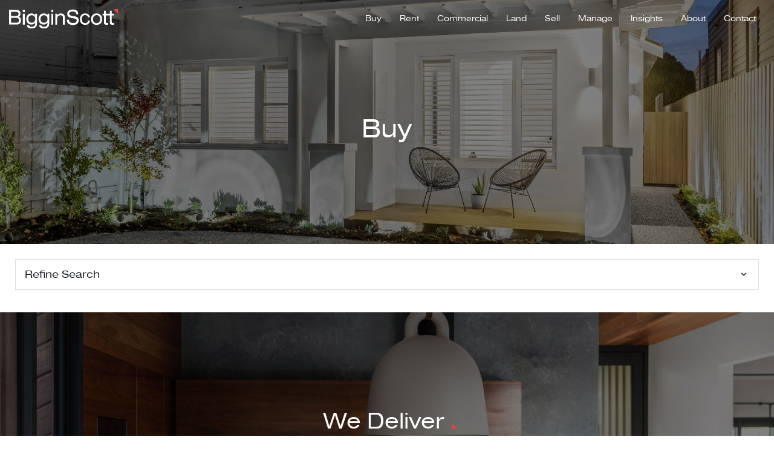

--- FILE ---
content_type: text/html; charset=UTF-8
request_url: https://bigginscott.com.au/buy?page=45
body_size: 38319
content:
<!DOCTYPE html>
<!--[if lt IE 7]>      <html ng-app="site" class="no-js lt-ie9 lt-ie8 lt-ie7" /> <![endif]-->
<!--[if IE 7]>         <html ng-app="site" class="no-js lt-ie9 lt-ie8" /> <![endif]-->
<!--[if IE 8]>         <html ng-app="site" class="no-js lt-ie9" /> <![endif]-->
<!--[if gt IE 8]><!--> <html ng-app="site" class="no-js" /> <!--<![endif]-->
<html ng-app="site">
<head>
    <meta charset="utf-8" />
    <meta http-equiv="X-UA-Compatible" content="IE=edge,chrome=1" />

                        <title>Properties For Sale - BigginScott</title>
                <meta name="generator" content="AroSoftware Pty Ltd">
        
        <meta name="keywords" content="BigginScott">
                <meta property="og:url" content="https://bigginscott.com.au/buy"/>
        <meta property="og:type" content="website" />
        <meta property="og:title" content="Properties For Sale"/>
        <meta name="description" content="Search for properties for sale across the BigginScott network">
                                                            <meta property="og:site_name" content="BigginScott"/>
        <meta property="og:description" content="Search for properties for sale across the BigginScott network"/>

                        
                <html lang="en"/>


    
    <meta name="viewport" content="width=device-width, initial-scale=1.0">

        <!--

     Websites powered by:

         /\             / ____|      / _| |
        /  \   _ __ ___| (___   ___ | |_| |___      ____ _ _ __ ___
       / /\ \ | '__/ _ \\___ \ / _ \|  _| __\ \ /\ / / _` | '__/ _ \
      / ____ \| | | (_) |___) | (_) | | | |_ \ V  V / (_| | | |  __/
     /_/    \_\_|  \___/_____/ \___/|_|  \__| \_/\_/ \__,_|_|  \___|

     Professional, Web-based Australian Real Estate Software

    -->
    
    <meta name="shortcut icon" content="/app/icons/favicon.ico" />
<meta name="msapplication-config" content="/app/icons/browserconfig.xml">
<meta name="msapplication-TileColor" content="#ffffff">
<meta name="msapplication-TileImage" content="/app/icons/mstile-144x144.png">
<meta name="theme-color" content="#ffffff">

<link rel="apple-touch-icon" sizes="152x152" href="/app/icons/apple-touch-icon-152x152.png">
<link rel="icon" type="image/png" href="/app/icons/favicon-96x96.png" sizes="96x96">
<link rel="icon" type="image/png" href="/app/icons/android-chrome-192x192.png" sizes="192x192">
<link rel="manifest" href="/app/icons/manifest.json">
<link rel="shortcut icon" href="/app/icons/favicon.ico">
    
        
                    <link rel="preconnect" href="https://fonts.googleapis.com">
            <link rel="preconnect" href="https://fonts.gstatic.com" crossorigin>
        
        <!-- font imports -->
                    <link href="https://aro-au-website-assets.s3.ap-southeast-2.amazonaws.com/bigginscott/fonts/fonts.min.css" rel="preload" as="style" onload="this.onload=null;this.rel='stylesheet'"/>
        
        <!-- icon css -->
        <!-- @todo: pull the icon set css classes from the site api -->
        <link href="https://cdn.icomoon.io/36131/AroCMSIconsMaterial/style.css?tp9zza" rel="preload" as="style" onload="this.onload=null;this.rel='stylesheet'"><!-- general interface icons -->
        <link href="https://cdn.icomoon.io/36131/AroRealEstateIconsMaterial/style.css?3g04vs" rel="preload" as="style" onload="this.onload=null;this.rel='stylesheet'"><!-- Real Estate Icon Set -->
        <link href="https://cdn.icomoon.io/36131/AroSocialIconsMaterial/style.css?pz0344" rel="preload" as="style" onload="this.onload=null;this.rel='stylesheet'"><!-- Social Icon Set -->

        <link href="https://sites-assets-cf.arosoftware.com/AroWebsiteBundle/vendor/blueimp-gallery/css/blueimp-gallery.min.css?2808202400" rel="preload" as="style" onload="this.onload=null;this.rel='stylesheet'">
        <!--<link href="https://sites-assets-cf.arosoftware.com/AroWebsiteBundle/vendor/blueimp-bootstrap-image-gallery/css/bootstrap-image-gallery.min.css" rel="preload" as="style" onload="this.onload=null;this.rel='stylesheet'">-->
        <link href="https://sites-assets-cf.arosoftware.com/AroWebsiteBundle/vendor/bootstrap-select/dist/css/bootstrap-select.min.css" rel="preload" as="style" onload="this.onload=null;this.rel='stylesheet'">

                    
                        
        <!-- load site and template css -->
        <link href="/app/css/site.css?2908202500" rel="stylesheet">

        <style type="text/css">
            h1 { font-family: "Nimbus Sans", sans-serif; }
            h2 { font-family: "Nimbus Sans", sans-serif; }
            h3 { font-family: "Nimbus Sans", sans-serif; }
            h4 { font-family: "Nimbus Sans", sans-serif; }
            h5 { font-family: "Nimbus Sans", sans-serif; }
            h6 { font-family: "Nimbus Sans", sans-serif; }
            body, p { font-family: "Nimbus Sans", sans-serif; }
            .sf-menu li a { font-family: "Nimbus Sans", sans-serif; }
            .sf-menu li li a { font-family: "Nimbus Sans", sans-serif; }
        </style>

        
        
        
    
    
        <!-- HTML5 Shim and Respond.js IE8 support of HTML5 elements and media queries -->
        <!-- WARNING: Respond.js doesn't work if you view the page via file:// -->
        <!--[if lt IE 9]>
        <script type="text/javascript" src="https://sites-assets-cf.arosoftware.com/AroWebsiteBundle/vendor/html5shiv/dist/html5shiv.js"></script>
        <script type="text/javascript" src="https://sites-assets-cf.arosoftware.com/AroWebsiteBundle/vendor/respond/respond.min.js"></script>
        <![endif]-->

        
                    <!-- customBlocks header js -->
                            <!-- Google Tag Manager -->
<script>(function(w,d,s,l,i){w[l]=w[l]||[];w[l].push({'gtm.start':
new Date().getTime(),event:'gtm.js'});var f=d.getElementsByTagName(s)[0],
j=d.createElement(s),dl=l!='dataLayer'?'&l='+l:'';j.async=true;j.src=
'https://www.googletagmanager.com/gtm.js?id='+i+dl;f.parentNode.insertBefore(j,f);
})(window,document,'script','dataLayer','GTM-WN46WTN');</script>
<!-- End Google Tag Manager -->
<!-- Facebook Pixel Code --> <script> !function(f,b,e,v,n,t,s) {if(f.fbq)return;n=f.fbq=function(){n.callMethod? n.callMethod.apply(n,arguments):n.queue.push(arguments)}; if(!f._fbq)f._fbq=n;n.push=n;n.loaded=!0;n.version='2.0'; n.queue=[];t=b.createElement(e);t.async=!0; t.src=v;s=b.getElementsByTagName(e)[0]; s.parentNode.insertBefore(t,s)}(window, document,'script', 'https://connect.facebook.net/en_US/fbevents.js'); fbq('init', '663086672475283'); fbq('track', 'PageView'); </script> <noscript> <img height="1" width="1" style="display:none" src="https://www.facebook.com/tr?id=663086672475283&ev=PageView&noscript=1"/> </noscript> <!-- End Facebook Pixel Code -->
<!-- Meta Pixel Code -->
<script>
!function(f,b,e,v,n,t,s)
{if(f.fbq)return;n=f.fbq=function(){n.callMethod?
n.callMethod.apply(n,arguments):n.queue.push(arguments)};
if(!f._fbq)f._fbq=n;n.push=n;n.loaded=!0;n.version='2.0';
n.queue=[];t=b.createElement(e);t.async=!0;
t.src=v;s=b.getElementsByTagName(e)[0];
s.parentNode.insertBefore(t,s)}(window, document,'script',
'https://connect.facebook.net/en_US/fbevents.js');
fbq('init', '830805095744794');
fbq('track', 'PageView');
</script>
<noscript><img height="1" width="1" style="display:none"
src="https://www.facebook.com/tr?id=830805095744794&ev=PageView&noscript=1"
/></noscript>
<!-- End Meta Pixel Code -->
 <!-- Meta Pixel Code -->
<script>
!function(f,b,e,v,n,t,s)
{if(f.fbq)return;n=f.fbq=function(){n.callMethod?
n.callMethod.apply(n,arguments):n.queue.push(arguments)};
if(!f._fbq)f._fbq=n;n.push=n;n.loaded=!0;n.version='2.0';
n.queue=[];t=b.createElement(e);t.async=!0;
t.src=v;s=b.getElementsByTagName(e)[0];
s.parentNode.insertBefore(t,s)}(window, document,'script',
'https://connect.facebook.net/en_US/fbevents.js');
fbq('init', '937911091835097');
fbq('track', 'PageView');
</script>
<noscript><img height="1" width="1" style="display:none"
src="https://www.facebook.com/tr?id=937911091835097&ev=PageView&noscript=1"
/></noscript>
<!-- End Meta Pixel Code -->
                    
        
    </head>
<body browser-detect ontouchstart="" >





        

<nav class="mobile-menu pushy pushy-mobile-menu pushy-right  mobile-menu-default"
     role="navigation">
    
        
    
    <ul class="nav mobile-menu-nav">
                    <a href="javascript:void(0);" class="mobile-menu-close" title="Close"><i class="icon-general-cross2"></i></a>
        
                
                                    <li class="dropdown active">
                    <a id="mobile-menu-item-9" class="dropdown-toggle" href="javascript:void(0);" data-toggle="dropdown">
                                                Buy
                    </a>
                    <ul class="dropdown-menu mobile-menu-nav">
                                                                    <li class="active">
                          <a href="/buy"  target="_self"  >
                                                            Buy
                          </a>
                        </li>
                                                                                                          <li class="active">
                                    <a href="/buy"  target="_self"  >
                                                                                Residential
                                    </a>
                                </li>
                                                                                                                <li>
                                    <a href="/upcoming-inspections"  target="_self"  >
                                                                                Inspections
                                    </a>
                                </li>
                                                                                                                <li>
                                    <a href="/upcoming-auctions"  target="_self"  >
                                                                                Auctions
                                    </a>
                                </li>
                                                                                                                <li>
                                    <a href="https://www.bsland.com.au/"  target="_self"  >
                                                                                Land
                                    </a>
                                </li>
                                                                                                                <li>
                                    <a href="/contact/priority-alerts"  target="_self"  >
                                                                                Alerts
                                    </a>
                                </li>
                                                                                                                <li>
                                    <a href="/calculators"  target="_self"  >
                                                                                Calculators
                                    </a>
                                </li>
                                                                                                                <li>
                                    <a href="/concierge"  target="_self"  >
                                                                                Concierge
                                    </a>
                                </li>
                                                                                                                <li>
                                    <a href="/due-diligence-check-list"  target="_self"  >
                                                                                Due Diligence
                                    </a>
                                </li>
                                                                                                                <li>
                                    <a href="/suburb-report/"  target="_self"  >
                                                                                Suburb Report
                                    </a>
                                </li>
                                                                                                                <li>
                                    <a href="https://www.bigginscottconnect.com.au/"  target="_blank"  >
                                                                                Free Utility Connections
                                    </a>
                                </li>
                                                                        </ul>
                </li>
                                                <li class="dropdown ">
                    <a id="mobile-menu-item-12" class="dropdown-toggle" href="javascript:void(0);" data-toggle="dropdown">
                                                Rent
                    </a>
                    <ul class="dropdown-menu mobile-menu-nav">
                                                                    <li class="">
                          <a href="/rent"  target="_self"  >
                                                            Rent
                          </a>
                        </li>
                                                                                                          <li>
                                    <a href="/rent"  target="_self"  >
                                                                                Search
                                    </a>
                                </li>
                                                                                                                <li>
                                    <a href="/upcoming-rental-inspections"  target="_self"  >
                                                                                Inspections
                                    </a>
                                </li>
                                                                                                                <li>
                                    <a href="/leased-listing"  target="_self"  >
                                                                                Leased
                                    </a>
                                </li>
                                                                                                                <li>
                                    <a href="/suburb-report/"  target="_self"  >
                                                                                Suburb Report
                                    </a>
                                </li>
                                                                                                                <li>
                                    <a href="https://www.bigginscottconnect.com.au/"  target="_blank"  >
                                                                                Free Utility Connections
                                    </a>
                                </li>
                                                                        </ul>
                </li>
                                                <li class="dropdown ">
                    <a id="mobile-menu-item-37" class="dropdown-toggle" href="javascript:void(0);" data-toggle="dropdown">
                                                Commercial
                    </a>
                    <ul class="dropdown-menu mobile-menu-nav">
                                                                    <li class="">
                          <a href="/office/bigginscott-commercial"  target="_self"  >
                                                            Commercial
                          </a>
                        </li>
                                                                                                          <li>
                                    <a href="/commercial-for-sale"  target="_self"  >
                                                                                For Sale
                                    </a>
                                </li>
                                                                                                                <li>
                                    <a href="/commercial-for-lease"  target="_self"  >
                                                                                For Lease
                                    </a>
                                </li>
                                                                                                                <li>
                                    <a href="/office/9/biggin-scott-commercial"  target="_self"  >
                                                                                Commercial Office
                                    </a>
                                </li>
                                                                        </ul>
                </li>
                                                <li>
                    <a id="mobile-menu-item-38" href="https://www.bsland.com.au/"  target="_blank"  >
                                                Land
                    </a>
                </li>
                                                <li class="dropdown ">
                    <a id="mobile-menu-item-10" class="dropdown-toggle" href="javascript:void(0);" data-toggle="dropdown">
                                                Sell
                    </a>
                    <ul class="dropdown-menu mobile-menu-nav">
                                                                    <li class="">
                          <a href="/sell"  target="_self"  >
                                                            Sell
                          </a>
                        </li>
                                                                                                          <li>
                                    <a href="/buy/recently-sold"  target="_self"  >
                                                                                Recently Sold
                                    </a>
                                </li>
                                                                                                                <li>
                                    <a href="/property-report-digital-appraisal"  target="_self"  >
                                                                                Free Appraisal
                                    </a>
                                </li>
                                                                                                                <li>
                                    <a href="/property-report"  target="_self"  >
                                                                                What&#039;s My Property Worth
                                    </a>
                                </li>
                                                                                                                <li>
                                    <a href="/moving-plan"  target="_self"  >
                                                                                Moving Plan
                                    </a>
                                </li>
                                                                                                                <li>
                                    <a href="/getting-ready-to-sell"  target="_self"  >
                                                                                Getting Ready to Sell
                                    </a>
                                </li>
                                                                                                                <li>
                                    <a href="/selling-strategy"  target="_self"  >
                                                                                Selling Strategy
                                    </a>
                                </li>
                                                                                                                <li>
                                    <a href="/suburb-profiles"  target="_self"  >
                                                                                Suburb Profiles
                                    </a>
                                </li>
                                                                                                                <li>
                                    <a href="https://bigginscotthq.com.au/login/"  target="_blank"  >
                                                                                Vendor Login
                                    </a>
                                </li>
                                                                                                                <li>
                                    <a href="/suburb-report/"  target="_self"  >
                                                                                Suburb Report
                                    </a>
                                </li>
                                                                                                                <li>
                                    <a href="https://www.bigginscottconnect.com.au/"  target="_self"  >
                                                                                Free Utility Connections
                                    </a>
                                </li>
                                                                        </ul>
                </li>
                                                <li class="dropdown ">
                    <a id="mobile-menu-item-26" class="dropdown-toggle" href="javascript:void(0);" data-toggle="dropdown">
                                                Manage
                    </a>
                    <ul class="dropdown-menu mobile-menu-nav">
                                                                                                                                <li>
                                    <a href="/property-management"  target="_self"  >
                                                                                Property Management
                                    </a>
                                </li>
                                                                                                                <li>
                                    <a href="/get-a-valuation"  target="_self"  >
                                                                                Quote To Manage
                                    </a>
                                </li>
                                                                                                                <li>
                                    <a href="/rental-report"  target="_self"  >
                                                                                What&#039;s My Property Worth?
                                    </a>
                                </li>
                                                                                                                <li>
                                    <a href="/rental-report-digital-appraisal"  target="_self"  >
                                                                                Free Appraisal
                                    </a>
                                </li>
                                                                                                                <li>
                                    <a href="/leased-listing"  target="_self"  >
                                                                                Recently Leased
                                    </a>
                                </li>
                                                                        </ul>
                </li>
                                                <li class="dropdown ">
                    <a id="mobile-menu-item-138" class="dropdown-toggle" href="javascript:void(0);" data-toggle="dropdown">
                                                Insights
                    </a>
                    <ul class="dropdown-menu mobile-menu-nav">
                                                                                                                                <li>
                                    <a href="/property-report-digital-appraisal"  target="_self"  >
                                                                                What&#039;s My Property Worth?
                                    </a>
                                </li>
                                                                                                                <li>
                                    <a href="/suburb-report/"  target="_self"  >
                                                                                Suburb Report
                                    </a>
                                </li>
                                                                        </ul>
                </li>
                                                <li class="dropdown ">
                    <a id="mobile-menu-item-8" class="dropdown-toggle" href="javascript:void(0);" data-toggle="dropdown">
                                                About
                    </a>
                    <ul class="dropdown-menu mobile-menu-nav">
                                                                    <li class="">
                          <a href="/about-us"  target="_self"  >
                                                            About
                          </a>
                        </li>
                                                                                                          <li>
                                    <a href="/office"  target="_self"  >
                                                                                Our Network
                                    </a>
                                </li>
                                                                                                                <li>
                                    <a href="/about-us/our-story"  target="_self"  >
                                                                                Our Story
                                    </a>
                                </li>
                                                                                                                <li>
                                    <a href="/about-us/why-biggin-scott"  target="_self"  >
                                                                                Why BigginScott
                                    </a>
                                </li>
                                                                                                                <li>
                                    <a href="/about-us/our-team"  target="_self"  >
                                                                                Our Team
                                    </a>
                                </li>
                                                                                                                <li>
                                    <a href="/about-us/why-work-with-us"  target="_self"  >
                                                                                Work with Us
                                    </a>
                                </li>
                                                                                                                <li>
                                    <a href="/franchise"  target="_self"  >
                                                                                Join BigginScott
                                    </a>
                                </li>
                                                                                                                <li>
                                    <a href="/about-us/dispute-resolution"  target="_self"  >
                                                                                Dispute Resolution
                                    </a>
                                </li>
                                                                                                                <li>
                                    <a href="/privacy-policy"  target="_self"  >
                                                                                Privacy Policy
                                    </a>
                                </li>
                                                                                                                <li>
                                    <a href="/our-suppliers"  target="_self"  >
                                                                                Our Suppliers
                                    </a>
                                </li>
                                                                        </ul>
                </li>
                                                <li class="dropdown ">
                    <a id="mobile-menu-item-11" class="dropdown-toggle" href="javascript:void(0);" data-toggle="dropdown">
                                                Contact
                    </a>
                    <ul class="dropdown-menu mobile-menu-nav">
                                                                    <li class="">
                          <a href="/contact"  target="_self"  >
                                                            Contact
                          </a>
                        </li>
                                                                                                          <li>
                                    <a href="/office"  target="_self"  >
                                                                                Offices
                                    </a>
                                </li>
                                                                                                                <li>
                                    <a href="/about-us/our-team"  target="_self"  >
                                                                                Our Team
                                    </a>
                                </li>
                                                                                                                <li>
                                    <a href="/office/1/biggin-scott-corporate"  target="_self"  >
                                                                                Head Office
                                    </a>
                                </li>
                                                                        </ul>
                </li>
                        </ul>

            

        
</nav>

<div class="site-overlay"></div>




    <div id="container" class="body-wrap buy-page   feature-header-enabled ">

        
                          
<div class="header-wrap header-logo-left  affix-disable- " data-spy="affix" data-offset-top="1" data-offset-bottom="">
        <header>

        
        <div class="header-main">
            <div class="">
                <div class="header-main-inner">
                    <div class="row">
                        <div class="col-sm-3 col-xs-8">
                            <div class="header-main-logo">
                                    <a href="/" title="BigginScott Corporate" class="desktop-logo">
        <img src="https://site-assets.arosoftware.com/bigginscott/brand/logo.svg" alt="BigginScott Corporate - logo" />
    </a>

                            </div>
                        </div>
                        <div class="col-sm-9 col-xs-4 text-right">
                                                        
        
            

        <div class="menu-wrap">
        <div class="">

            
            
            
            
            
            
            <ul class="sf-menu desktop-menu sf-menu-right" id="superfish_188dfdd8f74fd700">
                
                                    <li class="active">
                        <a href="/buy"  target="_self"  >
                                                        Buy
                        </a>
                                                    <ul>
            <li class="active">
            <a href="/buy"  target="_self"  >
                                Residential
            </a>
                    </li>
            <li class="">
            <a href="/upcoming-inspections"  target="_self"  >
                                Inspections
            </a>
                    </li>
            <li class="">
            <a href="/upcoming-auctions"  target="_self"  >
                                Auctions
            </a>
                    </li>
            <li class="">
            <a href="https://www.bsland.com.au/"  target="_self"  >
                                Land
            </a>
                    </li>
            <li class="">
            <a href="/contact/priority-alerts"  target="_self"  >
                                Alerts
            </a>
                    </li>
            <li class="">
            <a href="/calculators"  target="_self"  >
                                Calculators
            </a>
                    </li>
            <li class="">
            <a href="/concierge"  target="_self"  >
                                Concierge
            </a>
                    </li>
            <li class="">
            <a href="/due-diligence-check-list"  target="_self"  >
                                Due Diligence
            </a>
                    </li>
            <li class="">
            <a href="/suburb-report/"  target="_self"  >
                                Suburb Report
            </a>
                    </li>
            <li class="">
            <a href="https://www.bigginscottconnect.com.au/"  target="_blank"  >
                                Free Utility Connections
            </a>
                    </li>
    </ul>
                                            </li>
                                    <li class="">
                        <a href="/rent"  target="_self"  >
                                                        Rent
                        </a>
                                                    <ul>
            <li class="">
            <a href="/rent"  target="_self"  >
                                Search
            </a>
                    </li>
            <li class="">
            <a href="/upcoming-rental-inspections"  target="_self"  >
                                Inspections
            </a>
                    </li>
            <li class="">
            <a href="/leased-listing"  target="_self"  >
                                Leased
            </a>
                    </li>
            <li class="">
            <a href="/suburb-report/"  target="_self"  >
                                Suburb Report
            </a>
                    </li>
            <li class="">
            <a href="https://www.bigginscottconnect.com.au/"  target="_blank"  >
                                Free Utility Connections
            </a>
                    </li>
    </ul>
                                            </li>
                                    <li class="">
                        <a href="/office/bigginscott-commercial"  target="_self"  >
                                                        Commercial
                        </a>
                                                    <ul>
            <li class="">
            <a href="/commercial-for-sale"  target="_self"  >
                                For Sale
            </a>
                    </li>
            <li class="">
            <a href="/commercial-for-lease"  target="_self"  >
                                For Lease
            </a>
                    </li>
            <li class="">
            <a href="/office/9/biggin-scott-commercial"  target="_self"  >
                                Commercial Office
            </a>
                    </li>
    </ul>
                                            </li>
                                    <li class="">
                        <a href="https://www.bsland.com.au/"  target="_blank"  >
                                                        Land
                        </a>
                                            </li>
                                    <li class="">
                        <a href="/sell"  target="_self"  >
                                                        Sell
                        </a>
                                                    <ul>
            <li class="">
            <a href="/buy/recently-sold"  target="_self"  >
                                Recently Sold
            </a>
                    </li>
            <li class="">
            <a href="/property-report-digital-appraisal"  target="_self"  >
                                Free Appraisal
            </a>
                    </li>
            <li class="">
            <a href="/property-report"  target="_self"  >
                                What&#039;s My Property Worth
            </a>
                    </li>
            <li class="">
            <a href="/moving-plan"  target="_self"  >
                                Moving Plan
            </a>
                    </li>
            <li class="">
            <a href="/getting-ready-to-sell"  target="_self"  >
                                Getting Ready to Sell
            </a>
                    </li>
            <li class="">
            <a href="/selling-strategy"  target="_self"  >
                                Selling Strategy
            </a>
                    </li>
            <li class="">
            <a href="/suburb-profiles"  target="_self"  >
                                Suburb Profiles
            </a>
                    </li>
            <li class="">
            <a href="https://bigginscotthq.com.au/login/"  target="_blank"  >
                                Vendor Login
            </a>
                    </li>
            <li class="">
            <a href="/suburb-report/"  target="_self"  >
                                Suburb Report
            </a>
                    </li>
            <li class="">
            <a href="https://www.bigginscottconnect.com.au/"  target="_self"  >
                                Free Utility Connections
            </a>
                    </li>
    </ul>
                                            </li>
                                    <li class="">
                        <a href=""  target="_self"  >
                                                        Manage
                        </a>
                                                    <ul>
            <li class="">
            <a href="/property-management"  target="_self"  >
                                Property Management
            </a>
                    </li>
            <li class="">
            <a href="/get-a-valuation"  target="_self"  >
                                Quote To Manage
            </a>
                    </li>
            <li class="">
            <a href="/rental-report"  target="_self"  >
                                What&#039;s My Property Worth?
            </a>
                    </li>
            <li class="">
            <a href="/rental-report-digital-appraisal"  target="_self"  >
                                Free Appraisal
            </a>
                    </li>
            <li class="">
            <a href="/leased-listing"  target="_self"  >
                                Recently Leased
            </a>
                    </li>
    </ul>
                                            </li>
                                    <li class="">
                        <a href=""  target="_self"  >
                                                        Insights
                        </a>
                                                    <ul>
            <li class="">
            <a href="/property-report-digital-appraisal"  target="_self"  >
                                What&#039;s My Property Worth?
            </a>
                    </li>
            <li class="">
            <a href="/suburb-report/"  target="_self"  >
                                Suburb Report
            </a>
                    </li>
    </ul>
                                            </li>
                                    <li class="">
                        <a href="/about-us"  target="_self"  >
                                                        About
                        </a>
                                                    <ul>
            <li class="">
            <a href="/office"  target="_self"  >
                                Our Network
            </a>
                    </li>
            <li class="">
            <a href="/about-us/our-story"  target="_self"  >
                                Our Story
            </a>
                    </li>
            <li class="">
            <a href="/about-us/why-biggin-scott"  target="_self"  >
                                Why BigginScott
            </a>
                    </li>
            <li class="">
            <a href="/about-us/our-team"  target="_self"  >
                                Our Team
            </a>
                    </li>
            <li class="">
            <a href="/about-us/why-work-with-us"  target="_self"  >
                                Work with Us
            </a>
                    </li>
            <li class="">
            <a href="/franchise"  target="_self"  >
                                Join BigginScott
            </a>
                    </li>
            <li class="">
            <a href="/about-us/dispute-resolution"  target="_self"  >
                                Dispute Resolution
            </a>
                    </li>
            <li class="">
            <a href="/privacy-policy"  target="_self"  >
                                Privacy Policy
            </a>
                    </li>
            <li class="">
            <a href="/our-suppliers"  target="_self"  >
                                Our Suppliers
            </a>
                    </li>
    </ul>
                                            </li>
                                    <li class="">
                        <a href="/contact"  target="_self"  >
                                                        Contact
                        </a>
                                                    <ul>
            <li class="">
            <a href="/office"  target="_self"  >
                                Offices
            </a>
                    </li>
            <li class="">
            <a href="/about-us/our-team"  target="_self"  >
                                Our Team
            </a>
                    </li>
            <li class="">
            <a href="/office/1/biggin-scott-corporate"  target="_self"  >
                                Head Office
            </a>
                    </li>
    </ul>
                                            </li>
                            </ul>

            
                        
<button type="button" class="menu-toggle btn btn-primary menu-btn hide-text" aria-label="Open menu">
    <span class="menu-toggle-text pull-left"></span>
    <span class="menu-toggle-bars pull-right">
        <span></span>
        <span></span>
        <span></span>
    </span>
</button>
        </div>
    </div>

        
                        </div>
                    </div>
                </div>
            </div>
        </div>

    </header>
    </div>        
        
        
                            
        <!-- Page layout goes here -->
        <div class="content-wrap">
                                            
<div class="row">
    <div class="col-xs-12">
                                    
    





<style>
    @media print {
        #container-wrap-section_188dfdd8efc8e029 {
            break-inside: avoid;
                    }

    }
</style>
<div id="container-wrap-section_188dfdd8efc8e029" class="container-wrap  container-style-padding-0 row-spacing-default background-mode-">
    <div class="container-inner">
        <div class="container-full">
                
<div class="row">
    <div class="col-xs-12">
                                    














<div id="hero_188dfdd8efed5589" class="wrapper hero-wrap     hero-wrap-mode-image" >  
        <div class="hero">
        <div class="hero-content ">
            <div class="wrapper">
    <h1 style="text-align: center;" data-mce-style="text-align: center;">Buy</h1></div>        </div>
    </div>
    </div>

<style>
#hero_188dfdd8efed5589.hero-wrap {
    position: relative;
    height: auto;
    }

    #hero_188dfdd8efed5589.hero-wrap:before {
        content:"";
        position: absolute;
        z-index: 1;
        top: 0;
        right:0;
        bottom:0;
        left:0;
        background-image: url( https://aro-au-website-assets.s3.ap-southeast-2.amazonaws.com/bigginscott/banners/BS_Externals_208.jpg );
        background-position: center;
        background-size: cover;
        background-repeat: no-repeat;
        background-attachment: scroll;
        -webkit-filter: blur(0px);
         print-color-adjust: exact;
    }
            
    #hero_188dfdd8efed5589.hero-wrap:after {
        content:"";
        position: absolute;
        z-index: 2;
        top: 0;
        right:0;
        bottom:0;
        left:0;
        background: #000;
        opacity: .5;
    }

#hero_188dfdd8efed5589 > .hero {
    position: relative;
    z-index: 3;    
    padding: 120px 30px 80px;
}
    @media (min-width: 768px) { #hero_188dfdd8efed5589 > .hero {padding: 140px 30px 100px;}}
    @media (min-width: 1200px) { #hero_188dfdd8efed5589 > .hero {padding: 190px 60px 150px;}}


#hero_188dfdd8efed5589 .hero-content h1,
#hero_188dfdd8efed5589 .hero-content h2,
#hero_188dfdd8efed5589 .hero-content h3,
#hero_188dfdd8efed5589 .hero-content h4,
#hero_188dfdd8efed5589 .hero-content h5,
#hero_188dfdd8efed5589 .hero-content h6 {
    color: #fff;
}
#hero_188dfdd8efed5589 .hero-content p,
#hero_188dfdd8efed5589 .hero-content label {
    color: #fff;
}
</style>
                        </div>
</div>        </div>
    </div>
    
</div>
    





<style>
    @media print {
        #container-wrap-section_188dfdd8f0037f29 {
            break-inside: avoid;
                    }

    }
</style>
<div id="container-wrap-section_188dfdd8f0037f29" class="container-wrap  refine-search-container container-style-padding-top-25 container-style-padding-bottom-0 row-spacing-default background-mode-">
    <div class="container-inner">
        <div class="container-fluid">
            
<div class="row">
    <div class="col-xs-12">
                                    <div class="wrapper ">
        <div id="accordion_188dfdd8f2a03914" class="panel-group">
        <div class="panel panel-default">

                        <div class="panel-heading panel-heading-refinesearch">
                <h4 class="panel-title">
                    <a href="#collapseOne_188dfdd8f29ff2c8" data-parent="#accordion_188dfdd8f2a03914" data-toggle="collapse" class="collapsed">
                        Refine Search
                    </a>
                </h4>
            </div>
                        <div class="panel-collapse collapse" id="collapseOne_188dfdd8f29ff2c8" style="height: 0px;">
                <div class="panel-body">
                    
















<div ng-init="setParams( {&quot;form&quot;:&quot;search&quot;,&quot;formSubmissionId&quot;:&quot;search&quot;,&quot;target&quot;:&quot;\/buy&quot;,&quot;tabInterface&quot;:&quot;tabs-checkbox&quot;,&quot;tabs&quot;:[{&quot;label&quot;:&quot;Buy&quot;,&quot;isDefault&quot;:true,&quot;filters&quot;:{&quot;listing_cat&quot;:&quot;residential&quot;},&quot;rows&quot;:[{&quot;columns&quot;:[{&quot;size&quot;:2,&quot;fields&quot;:[&quot;tabs&quot;]},{&quot;size&quot;:2,&quot;fields&quot;:[&quot;categoryDynamicDropdown&quot;,&quot;suburbDynamicMultiSelect&quot;]},{&quot;size&quot;:2,&quot;fields&quot;:[&quot;officeDropdown&quot;,&quot;bedroomsDropdown&quot;]},{&quot;size&quot;:2,&quot;fields&quot;:[&quot;bathroomsDropdown&quot;,&quot;carSpacesDropdown&quot;]},{&quot;size&quot;:2,&quot;fields&quot;:[&quot;priceMinDropdown&quot;,&quot;priceMaxDropdown&quot;]},{&quot;size&quot;:2,&quot;fields&quot;:[&quot;searchIcon&quot;]}]}],&quot;propertyTypeId&quot;:1,&quot;details&quot;:{&quot;suburbs&quot;:{&quot;Abbotsford:VIC&quot;:{&quot;key&quot;:&quot;Abbotsford:VIC&quot;,&quot;suburb&quot;:&quot;Abbotsford&quot;,&quot;state&quot;:&quot;Vic&quot;,&quot;count&quot;:6},&quot;Altona North:VIC&quot;:{&quot;key&quot;:&quot;Altona North:VIC&quot;,&quot;suburb&quot;:&quot;Altona North&quot;,&quot;state&quot;:&quot;Vic&quot;,&quot;count&quot;:8},&quot;Anakie:VIC&quot;:{&quot;key&quot;:&quot;Anakie:VIC&quot;,&quot;suburb&quot;:&quot;Anakie&quot;,&quot;state&quot;:&quot;Vic&quot;,&quot;count&quot;:2},&quot;Ararat:VIC&quot;:{&quot;key&quot;:&quot;Ararat:VIC&quot;,&quot;suburb&quot;:&quot;Ararat&quot;,&quot;state&quot;:&quot;Vic&quot;,&quot;count&quot;:1},&quot;Ardeer:VIC&quot;:{&quot;key&quot;:&quot;Ardeer:VIC&quot;,&quot;suburb&quot;:&quot;Ardeer&quot;,&quot;state&quot;:&quot;Vic&quot;,&quot;count&quot;:1},&quot;Armadale:VIC&quot;:{&quot;key&quot;:&quot;Armadale:VIC&quot;,&quot;suburb&quot;:&quot;Armadale&quot;,&quot;state&quot;:&quot;Vic&quot;,&quot;count&quot;:1},&quot;Avalon:VIC&quot;:{&quot;key&quot;:&quot;Avalon:VIC&quot;,&quot;suburb&quot;:&quot;Avalon&quot;,&quot;state&quot;:&quot;Vic&quot;,&quot;count&quot;:1},&quot;Balliang:VIC&quot;:{&quot;key&quot;:&quot;Balliang:VIC&quot;,&quot;suburb&quot;:&quot;Balliang&quot;,&quot;state&quot;:&quot;Vic&quot;,&quot;count&quot;:1},&quot;Balwyn North:VIC&quot;:{&quot;key&quot;:&quot;Balwyn North:VIC&quot;,&quot;suburb&quot;:&quot;Balwyn North&quot;,&quot;state&quot;:&quot;Vic&quot;,&quot;count&quot;:1},&quot;Barkstead:VIC&quot;:{&quot;key&quot;:&quot;Barkstead:VIC&quot;,&quot;suburb&quot;:&quot;Barkstead&quot;,&quot;state&quot;:&quot;Vic&quot;,&quot;count&quot;:1},&quot;Bayswater:VIC&quot;:{&quot;key&quot;:&quot;Bayswater:VIC&quot;,&quot;suburb&quot;:&quot;Bayswater&quot;,&quot;state&quot;:&quot;Vic&quot;,&quot;count&quot;:2},&quot;Beaumaris:VIC&quot;:{&quot;key&quot;:&quot;Beaumaris:VIC&quot;,&quot;suburb&quot;:&quot;Beaumaris&quot;,&quot;state&quot;:&quot;Vic&quot;,&quot;count&quot;:2},&quot;Benalla:VIC&quot;:{&quot;key&quot;:&quot;Benalla:VIC&quot;,&quot;suburb&quot;:&quot;Benalla&quot;,&quot;state&quot;:&quot;Vic&quot;,&quot;count&quot;:3},&quot;Beveridge:VIC&quot;:{&quot;key&quot;:&quot;Beveridge:VIC&quot;,&quot;suburb&quot;:&quot;Beveridge&quot;,&quot;state&quot;:&quot;Vic&quot;,&quot;count&quot;:5},&quot;Blackburn North:VIC&quot;:{&quot;key&quot;:&quot;Blackburn North:VIC&quot;,&quot;suburb&quot;:&quot;Blackburn North&quot;,&quot;state&quot;:&quot;Vic&quot;,&quot;count&quot;:1},&quot;Bonnie Brook:VIC&quot;:{&quot;key&quot;:&quot;Bonnie Brook:VIC&quot;,&quot;suburb&quot;:&quot;Bonnie Brook&quot;,&quot;state&quot;:&quot;Vic&quot;,&quot;count&quot;:1},&quot;Bonshaw:VIC&quot;:{&quot;key&quot;:&quot;Bonshaw:VIC&quot;,&quot;suburb&quot;:&quot;Bonshaw&quot;,&quot;state&quot;:&quot;Vic&quot;,&quot;count&quot;:4},&quot;Boronia:VIC&quot;:{&quot;key&quot;:&quot;Boronia:VIC&quot;,&quot;suburb&quot;:&quot;Boronia&quot;,&quot;state&quot;:&quot;Vic&quot;,&quot;count&quot;:1},&quot;Box Hill North:VIC&quot;:{&quot;key&quot;:&quot;Box Hill North:VIC&quot;,&quot;suburb&quot;:&quot;Box Hill North&quot;,&quot;state&quot;:&quot;Vic&quot;,&quot;count&quot;:2},&quot;Box Hill:VIC&quot;:{&quot;key&quot;:&quot;Box Hill:VIC&quot;,&quot;suburb&quot;:&quot;Box Hill&quot;,&quot;state&quot;:&quot;Vic&quot;,&quot;count&quot;:2},&quot;Brooklyn:VIC&quot;:{&quot;key&quot;:&quot;Brooklyn:VIC&quot;,&quot;suburb&quot;:&quot;Brooklyn&quot;,&quot;state&quot;:&quot;Vic&quot;,&quot;count&quot;:1},&quot;Brunswick West:VIC&quot;:{&quot;key&quot;:&quot;Brunswick West:VIC&quot;,&quot;suburb&quot;:&quot;Brunswick West&quot;,&quot;state&quot;:&quot;Vic&quot;,&quot;count&quot;:1},&quot;Bulleen:VIC&quot;:{&quot;key&quot;:&quot;Bulleen:VIC&quot;,&quot;suburb&quot;:&quot;Bulleen&quot;,&quot;state&quot;:&quot;Vic&quot;,&quot;count&quot;:2},&quot;Burwood East:VIC&quot;:{&quot;key&quot;:&quot;Burwood East:VIC&quot;,&quot;suburb&quot;:&quot;Burwood East&quot;,&quot;state&quot;:&quot;Vic&quot;,&quot;count&quot;:2},&quot;Burwood:VIC&quot;:{&quot;key&quot;:&quot;Burwood:VIC&quot;,&quot;suburb&quot;:&quot;Burwood&quot;,&quot;state&quot;:&quot;Vic&quot;,&quot;count&quot;:1},&quot;Camberwell:VIC&quot;:{&quot;key&quot;:&quot;Camberwell:VIC&quot;,&quot;suburb&quot;:&quot;Camberwell&quot;,&quot;state&quot;:&quot;Vic&quot;,&quot;count&quot;:2},&quot;Campbelltown:VIC&quot;:{&quot;key&quot;:&quot;Campbelltown:VIC&quot;,&quot;suburb&quot;:&quot;Campbelltown&quot;,&quot;state&quot;:&quot;Vic&quot;,&quot;count&quot;:1},&quot;Carlton:VIC&quot;:{&quot;key&quot;:&quot;Carlton:VIC&quot;,&quot;suburb&quot;:&quot;Carlton&quot;,&quot;state&quot;:&quot;Vic&quot;,&quot;count&quot;:1},&quot;Carnegie:VIC&quot;:{&quot;key&quot;:&quot;Carnegie:VIC&quot;,&quot;suburb&quot;:&quot;Carnegie&quot;,&quot;state&quot;:&quot;Vic&quot;,&quot;count&quot;:2},&quot;Carrum Downs:VIC&quot;:{&quot;key&quot;:&quot;Carrum Downs:VIC&quot;,&quot;suburb&quot;:&quot;Carrum Downs&quot;,&quot;state&quot;:&quot;Vic&quot;,&quot;count&quot;:1},&quot;Chadstone:VIC&quot;:{&quot;key&quot;:&quot;Chadstone:VIC&quot;,&quot;suburb&quot;:&quot;Chadstone&quot;,&quot;state&quot;:&quot;Vic&quot;,&quot;count&quot;:1},&quot;Clayton South:VIC&quot;:{&quot;key&quot;:&quot;Clayton South:VIC&quot;,&quot;suburb&quot;:&quot;Clayton South&quot;,&quot;state&quot;:&quot;Vic&quot;,&quot;count&quot;:1},&quot;Clayton:VIC&quot;:{&quot;key&quot;:&quot;Clayton:VIC&quot;,&quot;suburb&quot;:&quot;Clayton&quot;,&quot;state&quot;:&quot;Vic&quot;,&quot;count&quot;:2},&quot;Clifton Springs:VIC&quot;:{&quot;key&quot;:&quot;Clifton Springs:VIC&quot;,&quot;suburb&quot;:&quot;Clifton Springs&quot;,&quot;state&quot;:&quot;Vic&quot;,&quot;count&quot;:1},&quot;Clunes:VIC&quot;:{&quot;key&quot;:&quot;Clunes:VIC&quot;,&quot;suburb&quot;:&quot;Clunes&quot;,&quot;state&quot;:&quot;Vic&quot;,&quot;count&quot;:5},&quot;Cobram:VIC&quot;:{&quot;key&quot;:&quot;Cobram:VIC&quot;,&quot;suburb&quot;:&quot;Cobram&quot;,&quot;state&quot;:&quot;Vic&quot;,&quot;count&quot;:2},&quot;Coburg:VIC&quot;:{&quot;key&quot;:&quot;Coburg:VIC&quot;,&quot;suburb&quot;:&quot;Coburg&quot;,&quot;state&quot;:&quot;Vic&quot;,&quot;count&quot;:1},&quot;Collingwood:VIC&quot;:{&quot;key&quot;:&quot;Collingwood:VIC&quot;,&quot;suburb&quot;:&quot;Collingwood&quot;,&quot;state&quot;:&quot;Vic&quot;,&quot;count&quot;:4},&quot;Coomoora:VIC&quot;:{&quot;key&quot;:&quot;Coomoora:VIC&quot;,&quot;suburb&quot;:&quot;Coomoora&quot;,&quot;state&quot;:&quot;Vic&quot;,&quot;count&quot;:2},&quot;Coronet Bay:VIC&quot;:{&quot;key&quot;:&quot;Coronet Bay:VIC&quot;,&quot;suburb&quot;:&quot;Coronet Bay&quot;,&quot;state&quot;:&quot;Vic&quot;,&quot;count&quot;:1},&quot;Craigieburn:VIC&quot;:{&quot;key&quot;:&quot;Craigieburn:VIC&quot;,&quot;suburb&quot;:&quot;Craigieburn&quot;,&quot;state&quot;:&quot;Vic&quot;,&quot;count&quot;:1},&quot;Cranbourne East:VIC&quot;:{&quot;key&quot;:&quot;Cranbourne East:VIC&quot;,&quot;suburb&quot;:&quot;Cranbourne East&quot;,&quot;state&quot;:&quot;Vic&quot;,&quot;count&quot;:1},&quot;Creswick:VIC&quot;:{&quot;key&quot;:&quot;Creswick:VIC&quot;,&quot;suburb&quot;:&quot;Creswick&quot;,&quot;state&quot;:&quot;Vic&quot;,&quot;count&quot;:7},&quot;Daylesford:VIC&quot;:{&quot;key&quot;:&quot;Daylesford:VIC&quot;,&quot;suburb&quot;:&quot;Daylesford&quot;,&quot;state&quot;:&quot;Vic&quot;,&quot;count&quot;:41},&quot;Deanside:VIC&quot;:{&quot;key&quot;:&quot;Deanside:VIC&quot;,&quot;suburb&quot;:&quot;Deanside&quot;,&quot;state&quot;:&quot;Vic&quot;,&quot;count&quot;:6},&quot;Deer Park:VIC&quot;:{&quot;key&quot;:&quot;Deer Park:VIC&quot;,&quot;suburb&quot;:&quot;Deer Park&quot;,&quot;state&quot;:&quot;Vic&quot;,&quot;count&quot;:1},&quot;Derrimut:VIC&quot;:{&quot;key&quot;:&quot;Derrimut:VIC&quot;,&quot;suburb&quot;:&quot;Derrimut&quot;,&quot;state&quot;:&quot;Vic&quot;,&quot;count&quot;:1},&quot;Doncaster East:VIC&quot;:{&quot;key&quot;:&quot;Doncaster East:VIC&quot;,&quot;suburb&quot;:&quot;Doncaster East&quot;,&quot;state&quot;:&quot;Vic&quot;,&quot;count&quot;:12},&quot;Doncaster:VIC&quot;:{&quot;key&quot;:&quot;Doncaster:VIC&quot;,&quot;suburb&quot;:&quot;Doncaster&quot;,&quot;state&quot;:&quot;Vic&quot;,&quot;count&quot;:18},&quot;Donnybrook:VIC&quot;:{&quot;key&quot;:&quot;Donnybrook:VIC&quot;,&quot;suburb&quot;:&quot;Donnybrook&quot;,&quot;state&quot;:&quot;Vic&quot;,&quot;count&quot;:3},&quot;Doreen:VIC&quot;:{&quot;key&quot;:&quot;Doreen:VIC&quot;,&quot;suburb&quot;:&quot;Doreen&quot;,&quot;state&quot;:&quot;Vic&quot;,&quot;count&quot;:1},&quot;Dry Diggings:VIC&quot;:{&quot;key&quot;:&quot;Dry Diggings:VIC&quot;,&quot;suburb&quot;:&quot;Dry Diggings&quot;,&quot;state&quot;:&quot;Vic&quot;,&quot;count&quot;:1},&quot;East Melbourne:VIC&quot;:{&quot;key&quot;:&quot;East Melbourne:VIC&quot;,&quot;suburb&quot;:&quot;East Melbourne&quot;,&quot;state&quot;:&quot;Vic&quot;,&quot;count&quot;:1},&quot;Eganstown:VIC&quot;:{&quot;key&quot;:&quot;Eganstown:VIC&quot;,&quot;suburb&quot;:&quot;Eganstown&quot;,&quot;state&quot;:&quot;Vic&quot;,&quot;count&quot;:2},&quot;Elevated Plains:VIC&quot;:{&quot;key&quot;:&quot;Elevated Plains:VIC&quot;,&quot;suburb&quot;:&quot;Elevated Plains&quot;,&quot;state&quot;:&quot;Vic&quot;,&quot;count&quot;:1},&quot;Elsternwick:VIC&quot;:{&quot;key&quot;:&quot;Elsternwick:VIC&quot;,&quot;suburb&quot;:&quot;Elsternwick&quot;,&quot;state&quot;:&quot;Vic&quot;,&quot;count&quot;:10},&quot;Elwood:VIC&quot;:{&quot;key&quot;:&quot;Elwood:VIC&quot;,&quot;suburb&quot;:&quot;Elwood&quot;,&quot;state&quot;:&quot;Vic&quot;,&quot;count&quot;:4},&quot;Endeavour Hills:VIC&quot;:{&quot;key&quot;:&quot;Endeavour Hills:VIC&quot;,&quot;suburb&quot;:&quot;Endeavour Hills&quot;,&quot;state&quot;:&quot;Vic&quot;,&quot;count&quot;:1},&quot;Essendon:VIC&quot;:{&quot;key&quot;:&quot;Essendon:VIC&quot;,&quot;suburb&quot;:&quot;Essendon&quot;,&quot;state&quot;:&quot;Vic&quot;,&quot;count&quot;:1},&quot;Exford:VIC&quot;:{&quot;key&quot;:&quot;Exford:VIC&quot;,&quot;suburb&quot;:&quot;Exford&quot;,&quot;state&quot;:&quot;Vic&quot;,&quot;count&quot;:1},&quot;Flemington:VIC&quot;:{&quot;key&quot;:&quot;Flemington:VIC&quot;,&quot;suburb&quot;:&quot;Flemington&quot;,&quot;state&quot;:&quot;Vic&quot;,&quot;count&quot;:1},&quot;Footscray:VIC&quot;:{&quot;key&quot;:&quot;Footscray:VIC&quot;,&quot;suburb&quot;:&quot;Footscray&quot;,&quot;state&quot;:&quot;Vic&quot;,&quot;count&quot;:2},&quot;Frankston South:VIC&quot;:{&quot;key&quot;:&quot;Frankston South:VIC&quot;,&quot;suburb&quot;:&quot;Frankston South&quot;,&quot;state&quot;:&quot;Vic&quot;,&quot;count&quot;:2},&quot;Frankston:VIC&quot;:{&quot;key&quot;:&quot;Frankston:VIC&quot;,&quot;suburb&quot;:&quot;Frankston&quot;,&quot;state&quot;:&quot;Vic&quot;,&quot;count&quot;:2},&quot;Fraser Rise:VIC&quot;:{&quot;key&quot;:&quot;Fraser Rise:VIC&quot;,&quot;suburb&quot;:&quot;Fraser Rise&quot;,&quot;state&quot;:&quot;Vic&quot;,&quot;count&quot;:2},&quot;Glen Iris:VIC&quot;:{&quot;key&quot;:&quot;Glen Iris:VIC&quot;,&quot;suburb&quot;:&quot;Glen Iris&quot;,&quot;state&quot;:&quot;Vic&quot;,&quot;count&quot;:1},&quot;Glen Waverley:VIC&quot;:{&quot;key&quot;:&quot;Glen Waverley:VIC&quot;,&quot;suburb&quot;:&quot;Glen Waverley&quot;,&quot;state&quot;:&quot;Vic&quot;,&quot;count&quot;:15},&quot;Glenlyon:VIC&quot;:{&quot;key&quot;:&quot;Glenlyon:VIC&quot;,&quot;suburb&quot;:&quot;Glenlyon&quot;,&quot;state&quot;:&quot;Vic&quot;,&quot;count&quot;:2},&quot;Greenvale:VIC&quot;:{&quot;key&quot;:&quot;Greenvale:VIC&quot;,&quot;suburb&quot;:&quot;Greenvale&quot;,&quot;state&quot;:&quot;Vic&quot;,&quot;count&quot;:22},&quot;Guildford:VIC&quot;:{&quot;key&quot;:&quot;Guildford:VIC&quot;,&quot;suburb&quot;:&quot;Guildford&quot;,&quot;state&quot;:&quot;Vic&quot;,&quot;count&quot;:2},&quot;Hawthorn East:VIC&quot;:{&quot;key&quot;:&quot;Hawthorn East:VIC&quot;,&quot;suburb&quot;:&quot;Hawthorn East&quot;,&quot;state&quot;:&quot;Vic&quot;,&quot;count&quot;:13},&quot;Hawthorn:VIC&quot;:{&quot;key&quot;:&quot;Hawthorn:VIC&quot;,&quot;suburb&quot;:&quot;Hawthorn&quot;,&quot;state&quot;:&quot;Vic&quot;,&quot;count&quot;:3},&quot;Hepburn Springs:VIC&quot;:{&quot;key&quot;:&quot;Hepburn Springs:VIC&quot;,&quot;suburb&quot;:&quot;Hepburn Springs&quot;,&quot;state&quot;:&quot;Vic&quot;,&quot;count&quot;:8},&quot;Hepburn:VIC&quot;:{&quot;key&quot;:&quot;Hepburn:VIC&quot;,&quot;suburb&quot;:&quot;Hepburn&quot;,&quot;state&quot;:&quot;Vic&quot;,&quot;count&quot;:26},&quot;Hoppers Crossing:VIC&quot;:{&quot;key&quot;:&quot;Hoppers Crossing:VIC&quot;,&quot;suburb&quot;:&quot;Hoppers Crossing&quot;,&quot;state&quot;:&quot;Vic&quot;,&quot;count&quot;:1},&quot;Huntingdale:VIC&quot;:{&quot;key&quot;:&quot;Huntingdale:VIC&quot;,&quot;suburb&quot;:&quot;Huntingdale&quot;,&quot;state&quot;:&quot;Vic&quot;,&quot;count&quot;:1},&quot;Ingliston:VIC&quot;:{&quot;key&quot;:&quot;Ingliston:VIC&quot;,&quot;suburb&quot;:&quot;Ingliston&quot;,&quot;state&quot;:&quot;Vic&quot;,&quot;count&quot;:1},&quot;Kalkallo:VIC&quot;:{&quot;key&quot;:&quot;Kalkallo:VIC&quot;,&quot;suburb&quot;:&quot;Kalkallo&quot;,&quot;state&quot;:&quot;Vic&quot;,&quot;count&quot;:2},&quot;Kew:VIC&quot;:{&quot;key&quot;:&quot;Kew:VIC&quot;,&quot;suburb&quot;:&quot;Kew&quot;,&quot;state&quot;:&quot;Vic&quot;,&quot;count&quot;:3},&quot;Keysborough:VIC&quot;:{&quot;key&quot;:&quot;Keysborough:VIC&quot;,&quot;suburb&quot;:&quot;Keysborough&quot;,&quot;state&quot;:&quot;Vic&quot;,&quot;count&quot;:3},&quot;Kialla:VIC&quot;:{&quot;key&quot;:&quot;Kialla:VIC&quot;,&quot;suburb&quot;:&quot;Kialla&quot;,&quot;state&quot;:&quot;Vic&quot;,&quot;count&quot;:6},&quot;Kings Park:VIC&quot;:{&quot;key&quot;:&quot;Kings Park:VIC&quot;,&quot;suburb&quot;:&quot;Kings Park&quot;,&quot;state&quot;:&quot;Vic&quot;,&quot;count&quot;:1},&quot;Korweinguboora:VIC&quot;:{&quot;key&quot;:&quot;Korweinguboora:VIC&quot;,&quot;suburb&quot;:&quot;Korweinguboora&quot;,&quot;state&quot;:&quot;Vic&quot;,&quot;count&quot;:1},&quot;Kyneton:VIC&quot;:{&quot;key&quot;:&quot;Kyneton:VIC&quot;,&quot;suburb&quot;:&quot;Kyneton&quot;,&quot;state&quot;:&quot;Vic&quot;,&quot;count&quot;:1},&quot;Lara:VIC&quot;:{&quot;key&quot;:&quot;Lara:VIC&quot;,&quot;suburb&quot;:&quot;Lara&quot;,&quot;state&quot;:&quot;Vic&quot;,&quot;count&quot;:6},&quot;Leopold:VIC&quot;:{&quot;key&quot;:&quot;Leopold:VIC&quot;,&quot;suburb&quot;:&quot;Leopold&quot;,&quot;state&quot;:&quot;Vic&quot;,&quot;count&quot;:2},&quot;Lethbridge:VIC&quot;:{&quot;key&quot;:&quot;Lethbridge:VIC&quot;,&quot;suburb&quot;:&quot;Lethbridge&quot;,&quot;state&quot;:&quot;Vic&quot;,&quot;count&quot;:1},&quot;Lovely Banks:VIC&quot;:{&quot;key&quot;:&quot;Lovely Banks:VIC&quot;,&quot;suburb&quot;:&quot;Lovely Banks&quot;,&quot;state&quot;:&quot;Vic&quot;,&quot;count&quot;:3},&quot;Lucas:VIC&quot;:{&quot;key&quot;:&quot;Lucas:VIC&quot;,&quot;suburb&quot;:&quot;Lucas&quot;,&quot;state&quot;:&quot;Vic&quot;,&quot;count&quot;:1},&quot;Maidstone:VIC&quot;:{&quot;key&quot;:&quot;Maidstone:VIC&quot;,&quot;suburb&quot;:&quot;Maidstone&quot;,&quot;state&quot;:&quot;Vic&quot;,&quot;count&quot;:3},&quot;Malvern East:VIC&quot;:{&quot;key&quot;:&quot;Malvern East:VIC&quot;,&quot;suburb&quot;:&quot;Malvern East&quot;,&quot;state&quot;:&quot;Vic&quot;,&quot;count&quot;:2},&quot;Malvern:VIC&quot;:{&quot;key&quot;:&quot;Malvern:VIC&quot;,&quot;suburb&quot;:&quot;Malvern&quot;,&quot;state&quot;:&quot;Vic&quot;,&quot;count&quot;:2},&quot;Mambourin:VIC&quot;:{&quot;key&quot;:&quot;Mambourin:VIC&quot;,&quot;suburb&quot;:&quot;Mambourin&quot;,&quot;state&quot;:&quot;Vic&quot;,&quot;count&quot;:4},&quot;Manor Lakes:VIC&quot;:{&quot;key&quot;:&quot;Manor Lakes:VIC&quot;,&quot;suburb&quot;:&quot;Manor Lakes&quot;,&quot;state&quot;:&quot;Vic&quot;,&quot;count&quot;:3},&quot;Marcus Hill:VIC&quot;:{&quot;key&quot;:&quot;Marcus Hill:VIC&quot;,&quot;suburb&quot;:&quot;Marcus Hill&quot;,&quot;state&quot;:&quot;Vic&quot;,&quot;count&quot;:1},&quot;Maribyrnong:VIC&quot;:{&quot;key&quot;:&quot;Maribyrnong:VIC&quot;,&quot;suburb&quot;:&quot;Maribyrnong&quot;,&quot;state&quot;:&quot;Vic&quot;,&quot;count&quot;:8},&quot;Melbourne:VIC&quot;:{&quot;key&quot;:&quot;Melbourne:VIC&quot;,&quot;suburb&quot;:&quot;Melbourne&quot;,&quot;state&quot;:&quot;Vic&quot;,&quot;count&quot;:5},&quot;Melton South:VIC&quot;:{&quot;key&quot;:&quot;Melton South:VIC&quot;,&quot;suburb&quot;:&quot;Melton South&quot;,&quot;state&quot;:&quot;Vic&quot;,&quot;count&quot;:2},&quot;Melton:VIC&quot;:{&quot;key&quot;:&quot;Melton:VIC&quot;,&quot;suburb&quot;:&quot;Melton&quot;,&quot;state&quot;:&quot;Vic&quot;,&quot;count&quot;:1},&quot;Mernda:VIC&quot;:{&quot;key&quot;:&quot;Mernda:VIC&quot;,&quot;suburb&quot;:&quot;Mernda&quot;,&quot;state&quot;:&quot;Vic&quot;,&quot;count&quot;:2},&quot;Mickleham:VIC&quot;:{&quot;key&quot;:&quot;Mickleham:VIC&quot;,&quot;suburb&quot;:&quot;Mickleham&quot;,&quot;state&quot;:&quot;Vic&quot;,&quot;count&quot;:2},&quot;Miners Rest:VIC&quot;:{&quot;key&quot;:&quot;Miners Rest:VIC&quot;,&quot;suburb&quot;:&quot;Miners Rest&quot;,&quot;state&quot;:&quot;Vic&quot;,&quot;count&quot;:1},&quot;Moolap:VIC&quot;:{&quot;key&quot;:&quot;Moolap:VIC&quot;,&quot;suburb&quot;:&quot;Moolap&quot;,&quot;state&quot;:&quot;Vic&quot;,&quot;count&quot;:1},&quot;Moonee Ponds:VIC&quot;:{&quot;key&quot;:&quot;Moonee Ponds:VIC&quot;,&quot;suburb&quot;:&quot;Moonee Ponds&quot;,&quot;state&quot;:&quot;Vic&quot;,&quot;count&quot;:1},&quot;Mount Cottrell:VIC&quot;:{&quot;key&quot;:&quot;Mount Cottrell:VIC&quot;,&quot;suburb&quot;:&quot;Mount Cottrell&quot;,&quot;state&quot;:&quot;Vic&quot;,&quot;count&quot;:1},&quot;Mount Duneed:VIC&quot;:{&quot;key&quot;:&quot;Mount Duneed:VIC&quot;,&quot;suburb&quot;:&quot;Mount Duneed&quot;,&quot;state&quot;:&quot;Vic&quot;,&quot;count&quot;:1},&quot;Mount Eliza:VIC&quot;:{&quot;key&quot;:&quot;Mount Eliza:VIC&quot;,&quot;suburb&quot;:&quot;Mount Eliza&quot;,&quot;state&quot;:&quot;Vic&quot;,&quot;count&quot;:2},&quot;Mount Franklin:VIC&quot;:{&quot;key&quot;:&quot;Mount Franklin:VIC&quot;,&quot;suburb&quot;:&quot;Mount Franklin&quot;,&quot;state&quot;:&quot;Vic&quot;,&quot;count&quot;:1},&quot;Mount Martha:VIC&quot;:{&quot;key&quot;:&quot;Mount Martha:VIC&quot;,&quot;suburb&quot;:&quot;Mount Martha&quot;,&quot;state&quot;:&quot;Vic&quot;,&quot;count&quot;:1},&quot;Mount Waverley:VIC&quot;:{&quot;key&quot;:&quot;Mount Waverley:VIC&quot;,&quot;suburb&quot;:&quot;Mount Waverley&quot;,&quot;state&quot;:&quot;Vic&quot;,&quot;count&quot;:5},&quot;Mulgrave:VIC&quot;:{&quot;key&quot;:&quot;Mulgrave:VIC&quot;,&quot;suburb&quot;:&quot;Mulgrave&quot;,&quot;state&quot;:&quot;Vic&quot;,&quot;count&quot;:3},&quot;Musk Vale:VIC&quot;:{&quot;key&quot;:&quot;Musk Vale:VIC&quot;,&quot;suburb&quot;:&quot;Musk Vale&quot;,&quot;state&quot;:&quot;Vic&quot;,&quot;count&quot;:1},&quot;New Gisborne:VIC&quot;:{&quot;key&quot;:&quot;New Gisborne:VIC&quot;,&quot;suburb&quot;:&quot;New Gisborne&quot;,&quot;state&quot;:&quot;Vic&quot;,&quot;count&quot;:1},&quot;Newlyn North:VIC&quot;:{&quot;key&quot;:&quot;Newlyn North:VIC&quot;,&quot;suburb&quot;:&quot;Newlyn North&quot;,&quot;state&quot;:&quot;Vic&quot;,&quot;count&quot;:1},&quot;Newstead:VIC&quot;:{&quot;key&quot;:&quot;Newstead:VIC&quot;,&quot;suburb&quot;:&quot;Newstead&quot;,&quot;state&quot;:&quot;Vic&quot;,&quot;count&quot;:1},&quot;Newtown:VIC&quot;:{&quot;key&quot;:&quot;Newtown:VIC&quot;,&quot;suburb&quot;:&quot;Newtown&quot;,&quot;state&quot;:&quot;Vic&quot;,&quot;count&quot;:1},&quot;Noble Park:VIC&quot;:{&quot;key&quot;:&quot;Noble Park:VIC&quot;,&quot;suburb&quot;:&quot;Noble Park&quot;,&quot;state&quot;:&quot;Vic&quot;,&quot;count&quot;:1},&quot;Notting Hill:VIC&quot;:{&quot;key&quot;:&quot;Notting Hill:VIC&quot;,&quot;suburb&quot;:&quot;Notting Hill&quot;,&quot;state&quot;:&quot;Vic&quot;,&quot;count&quot;:1},&quot;Ocean Grove:VIC&quot;:{&quot;key&quot;:&quot;Ocean Grove:VIC&quot;,&quot;suburb&quot;:&quot;Ocean Grove&quot;,&quot;state&quot;:&quot;Vic&quot;,&quot;count&quot;:1},&quot;Pascoe Vale:VIC&quot;:{&quot;key&quot;:&quot;Pascoe Vale:VIC&quot;,&quot;suburb&quot;:&quot;Pascoe Vale&quot;,&quot;state&quot;:&quot;Vic&quot;,&quot;count&quot;:2},&quot;Patterson Lakes:VIC&quot;:{&quot;key&quot;:&quot;Patterson Lakes:VIC&quot;,&quot;suburb&quot;:&quot;Patterson Lakes&quot;,&quot;state&quot;:&quot;Vic&quot;,&quot;count&quot;:1},&quot;Plumpton:VIC&quot;:{&quot;key&quot;:&quot;Plumpton:VIC&quot;,&quot;suburb&quot;:&quot;Plumpton&quot;,&quot;state&quot;:&quot;Vic&quot;,&quot;count&quot;:1},&quot;Point Cook:VIC&quot;:{&quot;key&quot;:&quot;Point Cook:VIC&quot;,&quot;suburb&quot;:&quot;Point Cook&quot;,&quot;state&quot;:&quot;Vic&quot;,&quot;count&quot;:1},&quot;Porcupine Ridge:VIC&quot;:{&quot;key&quot;:&quot;Porcupine Ridge:VIC&quot;,&quot;suburb&quot;:&quot;Porcupine Ridge&quot;,&quot;state&quot;:&quot;Vic&quot;,&quot;count&quot;:2},&quot;Port Melbourne:VIC&quot;:{&quot;key&quot;:&quot;Port Melbourne:VIC&quot;,&quot;suburb&quot;:&quot;Port Melbourne&quot;,&quot;state&quot;:&quot;Vic&quot;,&quot;count&quot;:12},&quot;Prahran:VIC&quot;:{&quot;key&quot;:&quot;Prahran:VIC&quot;,&quot;suburb&quot;:&quot;Prahran&quot;,&quot;state&quot;:&quot;Vic&quot;,&quot;count&quot;:16},&quot;Preston:VIC&quot;:{&quot;key&quot;:&quot;Preston:VIC&quot;,&quot;suburb&quot;:&quot;Preston&quot;,&quot;state&quot;:&quot;Vic&quot;,&quot;count&quot;:2},&quot;Richmond:VIC&quot;:{&quot;key&quot;:&quot;Richmond:VIC&quot;,&quot;suburb&quot;:&quot;Richmond&quot;,&quot;state&quot;:&quot;Vic&quot;,&quot;count&quot;:27},&quot;Sailors Falls:VIC&quot;:{&quot;key&quot;:&quot;Sailors Falls:VIC&quot;,&quot;suburb&quot;:&quot;Sailors Falls&quot;,&quot;state&quot;:&quot;Vic&quot;,&quot;count&quot;:3},&quot;Sailors Hill:VIC&quot;:{&quot;key&quot;:&quot;Sailors Hill:VIC&quot;,&quot;suburb&quot;:&quot;Sailors Hill&quot;,&quot;state&quot;:&quot;Vic&quot;,&quot;count&quot;:2},&quot;Sandon:VIC&quot;:{&quot;key&quot;:&quot;Sandon:VIC&quot;,&quot;suburb&quot;:&quot;Sandon&quot;,&quot;state&quot;:&quot;Vic&quot;,&quot;count&quot;:1},&quot;Scarsdale:VIC&quot;:{&quot;key&quot;:&quot;Scarsdale:VIC&quot;,&quot;suburb&quot;:&quot;Scarsdale&quot;,&quot;state&quot;:&quot;Vic&quot;,&quot;count&quot;:1},&quot;Seymour:VIC&quot;:{&quot;key&quot;:&quot;Seymour:VIC&quot;,&quot;suburb&quot;:&quot;Seymour&quot;,&quot;state&quot;:&quot;Vic&quot;,&quot;count&quot;:2},&quot;Shepparton:VIC&quot;:{&quot;key&quot;:&quot;Shepparton:VIC&quot;,&quot;suburb&quot;:&quot;Shepparton&quot;,&quot;state&quot;:&quot;Vic&quot;,&quot;count&quot;:1},&quot;Smythes Creek:VIC&quot;:{&quot;key&quot;:&quot;Smythes Creek:VIC&quot;,&quot;suburb&quot;:&quot;Smythes Creek&quot;,&quot;state&quot;:&quot;Vic&quot;,&quot;count&quot;:1},&quot;South Melbourne:VIC&quot;:{&quot;key&quot;:&quot;South Melbourne:VIC&quot;,&quot;suburb&quot;:&quot;South Melbourne&quot;,&quot;state&quot;:&quot;Vic&quot;,&quot;count&quot;:1},&quot;South Yarra:VIC&quot;:{&quot;key&quot;:&quot;South Yarra:VIC&quot;,&quot;suburb&quot;:&quot;South Yarra&quot;,&quot;state&quot;:&quot;Vic&quot;,&quot;count&quot;:14},&quot;South Yarra:Vic&quot;:{&quot;key&quot;:&quot;South Yarra:Vic&quot;,&quot;suburb&quot;:&quot;South Yarra&quot;,&quot;state&quot;:&quot;Vic&quot;,&quot;count&quot;:1},&quot;Southbank:VIC&quot;:{&quot;key&quot;:&quot;Southbank:VIC&quot;,&quot;suburb&quot;:&quot;Southbank&quot;,&quot;state&quot;:&quot;Vic&quot;,&quot;count&quot;:2},&quot;Springvale South:VIC&quot;:{&quot;key&quot;:&quot;Springvale South:VIC&quot;,&quot;suburb&quot;:&quot;Springvale South&quot;,&quot;state&quot;:&quot;Vic&quot;,&quot;count&quot;:1},&quot;Springvale:VIC&quot;:{&quot;key&quot;:&quot;Springvale:VIC&quot;,&quot;suburb&quot;:&quot;Springvale&quot;,&quot;state&quot;:&quot;Vic&quot;,&quot;count&quot;:5},&quot;St Albans:VIC&quot;:{&quot;key&quot;:&quot;St Albans:VIC&quot;,&quot;suburb&quot;:&quot;St Albans&quot;,&quot;state&quot;:&quot;Vic&quot;,&quot;count&quot;:1},&quot;St Kilda East:VIC&quot;:{&quot;key&quot;:&quot;St Kilda East:VIC&quot;,&quot;suburb&quot;:&quot;St Kilda East&quot;,&quot;state&quot;:&quot;Vic&quot;,&quot;count&quot;:1},&quot;St Kilda West:VIC&quot;:{&quot;key&quot;:&quot;St Kilda West:VIC&quot;,&quot;suburb&quot;:&quot;St Kilda West&quot;,&quot;state&quot;:&quot;Vic&quot;,&quot;count&quot;:2},&quot;St Kilda:VIC&quot;:{&quot;key&quot;:&quot;St Kilda:VIC&quot;,&quot;suburb&quot;:&quot;St Kilda&quot;,&quot;state&quot;:&quot;Vic&quot;,&quot;count&quot;:14},&quot;Strathtulloh:VIC&quot;:{&quot;key&quot;:&quot;Strathtulloh:VIC&quot;,&quot;suburb&quot;:&quot;Strathtulloh&quot;,&quot;state&quot;:&quot;Vic&quot;,&quot;count&quot;:1},&quot;Sunbury:VIC&quot;:{&quot;key&quot;:&quot;Sunbury:VIC&quot;,&quot;suburb&quot;:&quot;Sunbury&quot;,&quot;state&quot;:&quot;Vic&quot;,&quot;count&quot;:6},&quot;Sunshine West:VIC&quot;:{&quot;key&quot;:&quot;Sunshine West:VIC&quot;,&quot;suburb&quot;:&quot;Sunshine West&quot;,&quot;state&quot;:&quot;Vic&quot;,&quot;count&quot;:1},&quot;Tarneit:VIC&quot;:{&quot;key&quot;:&quot;Tarneit:VIC&quot;,&quot;suburb&quot;:&quot;Tarneit&quot;,&quot;state&quot;:&quot;Vic&quot;,&quot;count&quot;:43},&quot;Teesdale:VIC&quot;:{&quot;key&quot;:&quot;Teesdale:VIC&quot;,&quot;suburb&quot;:&quot;Teesdale&quot;,&quot;state&quot;:&quot;Vic&quot;,&quot;count&quot;:1},&quot;Templestowe Lower:VIC&quot;:{&quot;key&quot;:&quot;Templestowe Lower:VIC&quot;,&quot;suburb&quot;:&quot;Templestowe Lower&quot;,&quot;state&quot;:&quot;Vic&quot;,&quot;count&quot;:2},&quot;Templestowe:VIC&quot;:{&quot;key&quot;:&quot;Templestowe:VIC&quot;,&quot;suburb&quot;:&quot;Templestowe&quot;,&quot;state&quot;:&quot;Vic&quot;,&quot;count&quot;:2},&quot;Terang:VIC&quot;:{&quot;key&quot;:&quot;Terang:VIC&quot;,&quot;suburb&quot;:&quot;Terang&quot;,&quot;state&quot;:&quot;Vic&quot;,&quot;count&quot;:1},&quot;Thornhill Park:VIC&quot;:{&quot;key&quot;:&quot;Thornhill Park:VIC&quot;,&quot;suburb&quot;:&quot;Thornhill Park&quot;,&quot;state&quot;:&quot;Vic&quot;,&quot;count&quot;:2},&quot;Toorak:VIC&quot;:{&quot;key&quot;:&quot;Toorak:VIC&quot;,&quot;suburb&quot;:&quot;Toorak&quot;,&quot;state&quot;:&quot;Vic&quot;,&quot;count&quot;:2},&quot;Truganina:VIC&quot;:{&quot;key&quot;:&quot;Truganina:VIC&quot;,&quot;suburb&quot;:&quot;Truganina&quot;,&quot;state&quot;:&quot;Vic&quot;,&quot;count&quot;:13},&quot;Vermont South:VIC&quot;:{&quot;key&quot;:&quot;Vermont South:VIC&quot;,&quot;suburb&quot;:&quot;Vermont South&quot;,&quot;state&quot;:&quot;Vic&quot;,&quot;count&quot;:3},&quot;Wallan:VIC&quot;:{&quot;key&quot;:&quot;Wallan:VIC&quot;,&quot;suburb&quot;:&quot;Wallan&quot;,&quot;state&quot;:&quot;Vic&quot;,&quot;count&quot;:1},&quot;Wangaratta:VIC&quot;:{&quot;key&quot;:&quot;Wangaratta:VIC&quot;,&quot;suburb&quot;:&quot;Wangaratta&quot;,&quot;state&quot;:&quot;Vic&quot;,&quot;count&quot;:1},&quot;Wantirna South:VIC&quot;:{&quot;key&quot;:&quot;Wantirna South:VIC&quot;,&quot;suburb&quot;:&quot;Wantirna South&quot;,&quot;state&quot;:&quot;Vic&quot;,&quot;count&quot;:3},&quot;Warragul South:VIC&quot;:{&quot;key&quot;:&quot;Warragul South:VIC&quot;,&quot;suburb&quot;:&quot;Warragul South&quot;,&quot;state&quot;:&quot;Vic&quot;,&quot;count&quot;:1},&quot;Warrandyte:VIC&quot;:{&quot;key&quot;:&quot;Warrandyte:VIC&quot;,&quot;suburb&quot;:&quot;Warrandyte&quot;,&quot;state&quot;:&quot;Vic&quot;,&quot;count&quot;:1},&quot;Welshmans Reef:VIC&quot;:{&quot;key&quot;:&quot;Welshmans Reef:VIC&quot;,&quot;suburb&quot;:&quot;Welshmans Reef&quot;,&quot;state&quot;:&quot;Vic&quot;,&quot;count&quot;:1},&quot;Wendouree:VIC&quot;:{&quot;key&quot;:&quot;Wendouree:VIC&quot;,&quot;suburb&quot;:&quot;Wendouree&quot;,&quot;state&quot;:&quot;Vic&quot;,&quot;count&quot;:3},&quot;Werribee South:VIC&quot;:{&quot;key&quot;:&quot;Werribee South:VIC&quot;,&quot;suburb&quot;:&quot;Werribee South&quot;,&quot;state&quot;:&quot;Vic&quot;,&quot;count&quot;:3},&quot;Werribee:VIC&quot;:{&quot;key&quot;:&quot;Werribee:VIC&quot;,&quot;suburb&quot;:&quot;Werribee&quot;,&quot;state&quot;:&quot;Vic&quot;,&quot;count&quot;:8},&quot;West Melbourne:VIC&quot;:{&quot;key&quot;:&quot;West Melbourne:VIC&quot;,&quot;suburb&quot;:&quot;West Melbourne&quot;,&quot;state&quot;:&quot;Vic&quot;,&quot;count&quot;:1},&quot;Wheelers Hill:VIC&quot;:{&quot;key&quot;:&quot;Wheelers Hill:VIC&quot;,&quot;suburb&quot;:&quot;Wheelers Hill&quot;,&quot;state&quot;:&quot;Vic&quot;,&quot;count&quot;:5},&quot;Williams Landing:VIC&quot;:{&quot;key&quot;:&quot;Williams Landing:VIC&quot;,&quot;suburb&quot;:&quot;Williams Landing&quot;,&quot;state&quot;:&quot;Vic&quot;,&quot;count&quot;:1},&quot;Windsor:VIC&quot;:{&quot;key&quot;:&quot;Windsor:VIC&quot;,&quot;suburb&quot;:&quot;Windsor&quot;,&quot;state&quot;:&quot;Vic&quot;,&quot;count&quot;:7},&quot;Wollert:VIC&quot;:{&quot;key&quot;:&quot;Wollert:VIC&quot;,&quot;suburb&quot;:&quot;Wollert&quot;,&quot;state&quot;:&quot;Vic&quot;,&quot;count&quot;:2},&quot;Wyndham Vale:VIC&quot;:{&quot;key&quot;:&quot;Wyndham Vale:VIC&quot;,&quot;suburb&quot;:&quot;Wyndham Vale&quot;,&quot;state&quot;:&quot;Vic&quot;,&quot;count&quot;:17},&quot;Yandoit Hills:VIC&quot;:{&quot;key&quot;:&quot;Yandoit Hills:VIC&quot;,&quot;suburb&quot;:&quot;Yandoit Hills&quot;,&quot;state&quot;:&quot;Vic&quot;,&quot;count&quot;:1}},&quot;regions&quot;:[],&quot;categories&quot;:{&quot;House&quot;:259,&quot;Vacant Land&quot;:167,&quot;Apartment&quot;:135,&quot;Townhouse&quot;:50,&quot;Unit&quot;:21,&quot;HouseAndLandPackage&quot;:2,&quot;Other&quot;:1,&quot;Rural&quot;:1,&quot;Studio&quot;:1,&quot;Villa&quot;:1},&quot;category_ids&quot;:{&quot;1&quot;:259,&quot;16&quot;:167,&quot;5&quot;:135,&quot;3&quot;:50,&quot;2&quot;:21,&quot;19&quot;:2,&quot;4&quot;:1,&quot;7&quot;:1,&quot;17&quot;:1,&quot;20&quot;:1},&quot;sub_categories&quot;:[],&quot;sub_category_ids&quot;:[],&quot;subcategories&quot;:{&quot;Lifestyle&quot;:1},&quot;subcategory_ids&quot;:{&quot;5&quot;:1}},&quot;id&quot;:&quot;tab_188dfdd8f080e7e5&quot;},{&quot;label&quot;:&quot;Rent&quot;,&quot;target&quot;:&quot;\/rent&quot;,&quot;filters&quot;:{&quot;listing_cat&quot;:&quot;rental&quot;},&quot;rows&quot;:[{&quot;columns&quot;:[{&quot;size&quot;:2,&quot;fields&quot;:[&quot;tabs&quot;]},{&quot;size&quot;:2,&quot;fields&quot;:[&quot;categoryDynamicDropdown&quot;,&quot;suburbDynamicMultiSelect&quot;]},{&quot;size&quot;:2,&quot;fields&quot;:[&quot;officeDropdown&quot;,&quot;bedroomsDropdown&quot;]},{&quot;size&quot;:2,&quot;fields&quot;:[&quot;bathroomsDropdown&quot;,&quot;carSpacesDropdown&quot;]},{&quot;size&quot;:2,&quot;fields&quot;:[&quot;rentMinDropdown&quot;,&quot;rentMaxDropdown&quot;]},{&quot;size&quot;:2,&quot;fields&quot;:[&quot;searchIcon&quot;]}]}],&quot;propertyTypeId&quot;:4,&quot;details&quot;:{&quot;suburbs&quot;:{&quot;Abbotsford:VIC&quot;:{&quot;key&quot;:&quot;Abbotsford:VIC&quot;,&quot;suburb&quot;:&quot;Abbotsford&quot;,&quot;state&quot;:&quot;Vic&quot;,&quot;count&quot;:3},&quot;Abbotsford:Vic&quot;:{&quot;key&quot;:&quot;Abbotsford:Vic&quot;,&quot;suburb&quot;:&quot;Abbotsford&quot;,&quot;state&quot;:&quot;Vic&quot;,&quot;count&quot;:2},&quot;Albion:VIC&quot;:{&quot;key&quot;:&quot;Albion:VIC&quot;,&quot;suburb&quot;:&quot;Albion&quot;,&quot;state&quot;:&quot;Vic&quot;,&quot;count&quot;:1},&quot;Altona North:VIC&quot;:{&quot;key&quot;:&quot;Altona North:VIC&quot;,&quot;suburb&quot;:&quot;Altona North&quot;,&quot;state&quot;:&quot;Vic&quot;,&quot;count&quot;:2},&quot;Ardeer:VIC&quot;:{&quot;key&quot;:&quot;Ardeer:VIC&quot;,&quot;suburb&quot;:&quot;Ardeer&quot;,&quot;state&quot;:&quot;Vic&quot;,&quot;count&quot;:2},&quot;Armadale:VIC&quot;:{&quot;key&quot;:&quot;Armadale:VIC&quot;,&quot;suburb&quot;:&quot;Armadale&quot;,&quot;state&quot;:&quot;Vic&quot;,&quot;count&quot;:4},&quot;Bacchus Marsh:VIC&quot;:{&quot;key&quot;:&quot;Bacchus Marsh:VIC&quot;,&quot;suburb&quot;:&quot;Bacchus Marsh&quot;,&quot;state&quot;:&quot;Vic&quot;,&quot;count&quot;:1},&quot;Bannockburn:VIC&quot;:{&quot;key&quot;:&quot;Bannockburn:VIC&quot;,&quot;suburb&quot;:&quot;Bannockburn&quot;,&quot;state&quot;:&quot;Vic&quot;,&quot;count&quot;:1},&quot;Bayswater:VIC&quot;:{&quot;key&quot;:&quot;Bayswater:VIC&quot;,&quot;suburb&quot;:&quot;Bayswater&quot;,&quot;state&quot;:&quot;Vic&quot;,&quot;count&quot;:1},&quot;Bentleigh:VIC&quot;:{&quot;key&quot;:&quot;Bentleigh:VIC&quot;,&quot;suburb&quot;:&quot;Bentleigh&quot;,&quot;state&quot;:&quot;Vic&quot;,&quot;count&quot;:1},&quot;Berwick:VIC&quot;:{&quot;key&quot;:&quot;Berwick:VIC&quot;,&quot;suburb&quot;:&quot;Berwick&quot;,&quot;state&quot;:&quot;Vic&quot;,&quot;count&quot;:1},&quot;Box Hill South:VIC&quot;:{&quot;key&quot;:&quot;Box Hill South:VIC&quot;,&quot;suburb&quot;:&quot;Box Hill South&quot;,&quot;state&quot;:&quot;Vic&quot;,&quot;count&quot;:2},&quot;Box Hill:VIC&quot;:{&quot;key&quot;:&quot;Box Hill:VIC&quot;,&quot;suburb&quot;:&quot;Box Hill&quot;,&quot;state&quot;:&quot;Vic&quot;,&quot;count&quot;:2},&quot;Braybrook:VIC&quot;:{&quot;key&quot;:&quot;Braybrook:VIC&quot;,&quot;suburb&quot;:&quot;Braybrook&quot;,&quot;state&quot;:&quot;Vic&quot;,&quot;count&quot;:1},&quot;Brunswick West:VIC&quot;:{&quot;key&quot;:&quot;Brunswick West:VIC&quot;,&quot;suburb&quot;:&quot;Brunswick West&quot;,&quot;state&quot;:&quot;Vic&quot;,&quot;count&quot;:1},&quot;Brunswick:VIC&quot;:{&quot;key&quot;:&quot;Brunswick:VIC&quot;,&quot;suburb&quot;:&quot;Brunswick&quot;,&quot;state&quot;:&quot;Vic&quot;,&quot;count&quot;:1},&quot;Bulleen:VIC&quot;:{&quot;key&quot;:&quot;Bulleen:VIC&quot;,&quot;suburb&quot;:&quot;Bulleen&quot;,&quot;state&quot;:&quot;Vic&quot;,&quot;count&quot;:1},&quot;Burwood East:VIC&quot;:{&quot;key&quot;:&quot;Burwood East:VIC&quot;,&quot;suburb&quot;:&quot;Burwood East&quot;,&quot;state&quot;:&quot;Vic&quot;,&quot;count&quot;:1},&quot;Camberwell:VIC&quot;:{&quot;key&quot;:&quot;Camberwell:VIC&quot;,&quot;suburb&quot;:&quot;Camberwell&quot;,&quot;state&quot;:&quot;Vic&quot;,&quot;count&quot;:1},&quot;Canterbury:VIC&quot;:{&quot;key&quot;:&quot;Canterbury:VIC&quot;,&quot;suburb&quot;:&quot;Canterbury&quot;,&quot;state&quot;:&quot;Vic&quot;,&quot;count&quot;:1},&quot;Carlton:VIC&quot;:{&quot;key&quot;:&quot;Carlton:VIC&quot;,&quot;suburb&quot;:&quot;Carlton&quot;,&quot;state&quot;:&quot;Vic&quot;,&quot;count&quot;:1},&quot;Carnegie:VIC&quot;:{&quot;key&quot;:&quot;Carnegie:VIC&quot;,&quot;suburb&quot;:&quot;Carnegie&quot;,&quot;state&quot;:&quot;Vic&quot;,&quot;count&quot;:4},&quot;Caroline Springs:VIC&quot;:{&quot;key&quot;:&quot;Caroline Springs:VIC&quot;,&quot;suburb&quot;:&quot;Caroline Springs&quot;,&quot;state&quot;:&quot;Vic&quot;,&quot;count&quot;:1},&quot;Caulfield North:VIC&quot;:{&quot;key&quot;:&quot;Caulfield North:VIC&quot;,&quot;suburb&quot;:&quot;Caulfield North&quot;,&quot;state&quot;:&quot;Vic&quot;,&quot;count&quot;:3},&quot;Caulfield:VIC&quot;:{&quot;key&quot;:&quot;Caulfield:VIC&quot;,&quot;suburb&quot;:&quot;Caulfield&quot;,&quot;state&quot;:&quot;Vic&quot;,&quot;count&quot;:1},&quot;Chadstone:VIC&quot;:{&quot;key&quot;:&quot;Chadstone:VIC&quot;,&quot;suburb&quot;:&quot;Chadstone&quot;,&quot;state&quot;:&quot;Vic&quot;,&quot;count&quot;:1},&quot;Charlemont:VIC&quot;:{&quot;key&quot;:&quot;Charlemont:VIC&quot;,&quot;suburb&quot;:&quot;Charlemont&quot;,&quot;state&quot;:&quot;Vic&quot;,&quot;count&quot;:1},&quot;Chelsea:VIC&quot;:{&quot;key&quot;:&quot;Chelsea:VIC&quot;,&quot;suburb&quot;:&quot;Chelsea&quot;,&quot;state&quot;:&quot;Vic&quot;,&quot;count&quot;:1},&quot;Cheltenham:VIC&quot;:{&quot;key&quot;:&quot;Cheltenham:VIC&quot;,&quot;suburb&quot;:&quot;Cheltenham&quot;,&quot;state&quot;:&quot;Vic&quot;,&quot;count&quot;:1},&quot;Clayton South:VIC&quot;:{&quot;key&quot;:&quot;Clayton South:VIC&quot;,&quot;suburb&quot;:&quot;Clayton South&quot;,&quot;state&quot;:&quot;Vic&quot;,&quot;count&quot;:2},&quot;Clayton:VIC&quot;:{&quot;key&quot;:&quot;Clayton:VIC&quot;,&quot;suburb&quot;:&quot;Clayton&quot;,&quot;state&quot;:&quot;Vic&quot;,&quot;count&quot;:4},&quot;Coburg:VIC&quot;:{&quot;key&quot;:&quot;Coburg:VIC&quot;,&quot;suburb&quot;:&quot;Coburg&quot;,&quot;state&quot;:&quot;Vic&quot;,&quot;count&quot;:1},&quot;Collingwood:VIC&quot;:{&quot;key&quot;:&quot;Collingwood:VIC&quot;,&quot;suburb&quot;:&quot;Collingwood&quot;,&quot;state&quot;:&quot;Vic&quot;,&quot;count&quot;:1},&quot;Dandenong North:VIC&quot;:{&quot;key&quot;:&quot;Dandenong North:VIC&quot;,&quot;suburb&quot;:&quot;Dandenong North&quot;,&quot;state&quot;:&quot;Vic&quot;,&quot;count&quot;:2},&quot;Daylesford:VIC&quot;:{&quot;key&quot;:&quot;Daylesford:VIC&quot;,&quot;suburb&quot;:&quot;Daylesford&quot;,&quot;state&quot;:&quot;Vic&quot;,&quot;count&quot;:7},&quot;Deer Park:VIC&quot;:{&quot;key&quot;:&quot;Deer Park:VIC&quot;,&quot;suburb&quot;:&quot;Deer Park&quot;,&quot;state&quot;:&quot;Vic&quot;,&quot;count&quot;:1},&quot;Doncaster:VIC&quot;:{&quot;key&quot;:&quot;Doncaster:VIC&quot;,&quot;suburb&quot;:&quot;Doncaster&quot;,&quot;state&quot;:&quot;Vic&quot;,&quot;count&quot;:2},&quot;Donvale:VIC&quot;:{&quot;key&quot;:&quot;Donvale:VIC&quot;,&quot;suburb&quot;:&quot;Donvale&quot;,&quot;state&quot;:&quot;Vic&quot;,&quot;count&quot;:1},&quot;Elsternwick:VIC&quot;:{&quot;key&quot;:&quot;Elsternwick:VIC&quot;,&quot;suburb&quot;:&quot;Elsternwick&quot;,&quot;state&quot;:&quot;Vic&quot;,&quot;count&quot;:5},&quot;Elwood:VIC&quot;:{&quot;key&quot;:&quot;Elwood:VIC&quot;,&quot;suburb&quot;:&quot;Elwood&quot;,&quot;state&quot;:&quot;Vic&quot;,&quot;count&quot;:4},&quot;Ferntree Gully:VIC&quot;:{&quot;key&quot;:&quot;Ferntree Gully:VIC&quot;,&quot;suburb&quot;:&quot;Ferntree Gully&quot;,&quot;state&quot;:&quot;Vic&quot;,&quot;count&quot;:1},&quot;Footscray:VIC&quot;:{&quot;key&quot;:&quot;Footscray:VIC&quot;,&quot;suburb&quot;:&quot;Footscray&quot;,&quot;state&quot;:&quot;Vic&quot;,&quot;count&quot;:1},&quot;Frankston:VIC&quot;:{&quot;key&quot;:&quot;Frankston:VIC&quot;,&quot;suburb&quot;:&quot;Frankston&quot;,&quot;state&quot;:&quot;Vic&quot;,&quot;count&quot;:1},&quot;Fraser Rise:VIC&quot;:{&quot;key&quot;:&quot;Fraser Rise:VIC&quot;,&quot;suburb&quot;:&quot;Fraser Rise&quot;,&quot;state&quot;:&quot;Vic&quot;,&quot;count&quot;:2},&quot;Glen Iris:VIC&quot;:{&quot;key&quot;:&quot;Glen Iris:VIC&quot;,&quot;suburb&quot;:&quot;Glen Iris&quot;,&quot;state&quot;:&quot;Vic&quot;,&quot;count&quot;:1},&quot;Glen Iris:Vic&quot;:{&quot;key&quot;:&quot;Glen Iris:Vic&quot;,&quot;suburb&quot;:&quot;Glen Iris&quot;,&quot;state&quot;:&quot;Vic&quot;,&quot;count&quot;:1},&quot;Glen Waverley:VIC&quot;:{&quot;key&quot;:&quot;Glen Waverley:VIC&quot;,&quot;suburb&quot;:&quot;Glen Waverley&quot;,&quot;state&quot;:&quot;Vic&quot;,&quot;count&quot;:5},&quot;Hawthorn East:VIC&quot;:{&quot;key&quot;:&quot;Hawthorn East:VIC&quot;,&quot;suburb&quot;:&quot;Hawthorn East&quot;,&quot;state&quot;:&quot;Vic&quot;,&quot;count&quot;:2},&quot;Hawthorn:VIC&quot;:{&quot;key&quot;:&quot;Hawthorn:VIC&quot;,&quot;suburb&quot;:&quot;Hawthorn&quot;,&quot;state&quot;:&quot;Vic&quot;,&quot;count&quot;:3},&quot;Heathmont:VIC&quot;:{&quot;key&quot;:&quot;Heathmont:VIC&quot;,&quot;suburb&quot;:&quot;Heathmont&quot;,&quot;state&quot;:&quot;Vic&quot;,&quot;count&quot;:1},&quot;Hepburn:VIC&quot;:{&quot;key&quot;:&quot;Hepburn:VIC&quot;,&quot;suburb&quot;:&quot;Hepburn&quot;,&quot;state&quot;:&quot;Vic&quot;,&quot;count&quot;:1},&quot;Highett:VIC&quot;:{&quot;key&quot;:&quot;Highett:VIC&quot;,&quot;suburb&quot;:&quot;Highett&quot;,&quot;state&quot;:&quot;Vic&quot;,&quot;count&quot;:2},&quot;Highton:VIC&quot;:{&quot;key&quot;:&quot;Highton:VIC&quot;,&quot;suburb&quot;:&quot;Highton&quot;,&quot;state&quot;:&quot;Vic&quot;,&quot;count&quot;:1},&quot;Hoppers Crossing:VIC&quot;:{&quot;key&quot;:&quot;Hoppers Crossing:VIC&quot;,&quot;suburb&quot;:&quot;Hoppers Crossing&quot;,&quot;state&quot;:&quot;Vic&quot;,&quot;count&quot;:1},&quot;Ivanhoe:VIC&quot;:{&quot;key&quot;:&quot;Ivanhoe:VIC&quot;,&quot;suburb&quot;:&quot;Ivanhoe&quot;,&quot;state&quot;:&quot;Vic&quot;,&quot;count&quot;:1},&quot;Keilor East:VIC&quot;:{&quot;key&quot;:&quot;Keilor East:VIC&quot;,&quot;suburb&quot;:&quot;Keilor East&quot;,&quot;state&quot;:&quot;Vic&quot;,&quot;count&quot;:2},&quot;Kew East:VIC&quot;:{&quot;key&quot;:&quot;Kew East:VIC&quot;,&quot;suburb&quot;:&quot;Kew East&quot;,&quot;state&quot;:&quot;Vic&quot;,&quot;count&quot;:1},&quot;Kings Park:VIC&quot;:{&quot;key&quot;:&quot;Kings Park:VIC&quot;,&quot;suburb&quot;:&quot;Kings Park&quot;,&quot;state&quot;:&quot;Vic&quot;,&quot;count&quot;:1},&quot;Maidstone:VIC&quot;:{&quot;key&quot;:&quot;Maidstone:VIC&quot;,&quot;suburb&quot;:&quot;Maidstone&quot;,&quot;state&quot;:&quot;Vic&quot;,&quot;count&quot;:3},&quot;Malvern:VIC&quot;:{&quot;key&quot;:&quot;Malvern:VIC&quot;,&quot;suburb&quot;:&quot;Malvern&quot;,&quot;state&quot;:&quot;Vic&quot;,&quot;count&quot;:1},&quot;Maribyrnong:VIC&quot;:{&quot;key&quot;:&quot;Maribyrnong:VIC&quot;,&quot;suburb&quot;:&quot;Maribyrnong&quot;,&quot;state&quot;:&quot;Vic&quot;,&quot;count&quot;:5},&quot;Melbourne:VIC&quot;:{&quot;key&quot;:&quot;Melbourne:VIC&quot;,&quot;suburb&quot;:&quot;Melbourne&quot;,&quot;state&quot;:&quot;Vic&quot;,&quot;count&quot;:10},&quot;Mernda:VIC&quot;:{&quot;key&quot;:&quot;Mernda:VIC&quot;,&quot;suburb&quot;:&quot;Mernda&quot;,&quot;state&quot;:&quot;Vic&quot;,&quot;count&quot;:1},&quot;Miners Rest:VIC&quot;:{&quot;key&quot;:&quot;Miners Rest:VIC&quot;,&quot;suburb&quot;:&quot;Miners Rest&quot;,&quot;state&quot;:&quot;Vic&quot;,&quot;count&quot;:1},&quot;Mitcham:VIC&quot;:{&quot;key&quot;:&quot;Mitcham:VIC&quot;,&quot;suburb&quot;:&quot;Mitcham&quot;,&quot;state&quot;:&quot;Vic&quot;,&quot;count&quot;:1},&quot;Mont Albert North:VIC&quot;:{&quot;key&quot;:&quot;Mont Albert North:VIC&quot;,&quot;suburb&quot;:&quot;Mont Albert North&quot;,&quot;state&quot;:&quot;Vic&quot;,&quot;count&quot;:1},&quot;Mount Waverley:VIC&quot;:{&quot;key&quot;:&quot;Mount Waverley:VIC&quot;,&quot;suburb&quot;:&quot;Mount Waverley&quot;,&quot;state&quot;:&quot;Vic&quot;,&quot;count&quot;:2},&quot;Mulgrave:VIC&quot;:{&quot;key&quot;:&quot;Mulgrave:VIC&quot;,&quot;suburb&quot;:&quot;Mulgrave&quot;,&quot;state&quot;:&quot;Vic&quot;,&quot;count&quot;:2},&quot;Narre Warren:VIC&quot;:{&quot;key&quot;:&quot;Narre Warren:VIC&quot;,&quot;suburb&quot;:&quot;Narre Warren&quot;,&quot;state&quot;:&quot;Vic&quot;,&quot;count&quot;:1},&quot;Noble Park:VIC&quot;:{&quot;key&quot;:&quot;Noble Park:VIC&quot;,&quot;suburb&quot;:&quot;Noble Park&quot;,&quot;state&quot;:&quot;Vic&quot;,&quot;count&quot;:3},&quot;Oakleigh East:VIC&quot;:{&quot;key&quot;:&quot;Oakleigh East:VIC&quot;,&quot;suburb&quot;:&quot;Oakleigh East&quot;,&quot;state&quot;:&quot;Vic&quot;,&quot;count&quot;:1},&quot;Ormond:VIC&quot;:{&quot;key&quot;:&quot;Ormond:VIC&quot;,&quot;suburb&quot;:&quot;Ormond&quot;,&quot;state&quot;:&quot;Vic&quot;,&quot;count&quot;:2},&quot;Parkville:VIC&quot;:{&quot;key&quot;:&quot;Parkville:VIC&quot;,&quot;suburb&quot;:&quot;Parkville&quot;,&quot;state&quot;:&quot;Vic&quot;,&quot;count&quot;:1},&quot;Point Cook:VIC&quot;:{&quot;key&quot;:&quot;Point Cook:VIC&quot;,&quot;suburb&quot;:&quot;Point Cook&quot;,&quot;state&quot;:&quot;Vic&quot;,&quot;count&quot;:2},&quot;Port Melbourne:VIC&quot;:{&quot;key&quot;:&quot;Port Melbourne:VIC&quot;,&quot;suburb&quot;:&quot;Port Melbourne&quot;,&quot;state&quot;:&quot;Vic&quot;,&quot;count&quot;:4},&quot;Prahran:VIC&quot;:{&quot;key&quot;:&quot;Prahran:VIC&quot;,&quot;suburb&quot;:&quot;Prahran&quot;,&quot;state&quot;:&quot;Vic&quot;,&quot;count&quot;:5},&quot;Prahran:Vic&quot;:{&quot;key&quot;:&quot;Prahran:Vic&quot;,&quot;suburb&quot;:&quot;Prahran&quot;,&quot;state&quot;:&quot;Vic&quot;,&quot;count&quot;:1},&quot;Richmond:VIC&quot;:{&quot;key&quot;:&quot;Richmond:VIC&quot;,&quot;suburb&quot;:&quot;Richmond&quot;,&quot;state&quot;:&quot;Vic&quot;,&quot;count&quot;:19},&quot;Richmond:Vic&quot;:{&quot;key&quot;:&quot;Richmond:Vic&quot;,&quot;suburb&quot;:&quot;Richmond&quot;,&quot;state&quot;:&quot;Vic&quot;,&quot;count&quot;:2},&quot;Ringwood:VIC&quot;:{&quot;key&quot;:&quot;Ringwood:VIC&quot;,&quot;suburb&quot;:&quot;Ringwood&quot;,&quot;state&quot;:&quot;Vic&quot;,&quot;count&quot;:1},&quot;Ripponlea:VIC&quot;:{&quot;key&quot;:&quot;Ripponlea:VIC&quot;,&quot;suburb&quot;:&quot;Ripponlea&quot;,&quot;state&quot;:&quot;Vic&quot;,&quot;count&quot;:1},&quot;Rowville:VIC&quot;:{&quot;key&quot;:&quot;Rowville:VIC&quot;,&quot;suburb&quot;:&quot;Rowville&quot;,&quot;state&quot;:&quot;Vic&quot;,&quot;count&quot;:1},&quot;South Kingsville:VIC&quot;:{&quot;key&quot;:&quot;South Kingsville:VIC&quot;,&quot;suburb&quot;:&quot;South Kingsville&quot;,&quot;state&quot;:&quot;Vic&quot;,&quot;count&quot;:2},&quot;South Melbourne:VIC&quot;:{&quot;key&quot;:&quot;South Melbourne:VIC&quot;,&quot;suburb&quot;:&quot;South Melbourne&quot;,&quot;state&quot;:&quot;Vic&quot;,&quot;count&quot;:1},&quot;South Yarra:VIC&quot;:{&quot;key&quot;:&quot;South Yarra:VIC&quot;,&quot;suburb&quot;:&quot;South Yarra&quot;,&quot;state&quot;:&quot;Vic&quot;,&quot;count&quot;:5},&quot;St Albans:VIC&quot;:{&quot;key&quot;:&quot;St Albans:VIC&quot;,&quot;suburb&quot;:&quot;St Albans&quot;,&quot;state&quot;:&quot;Vic&quot;,&quot;count&quot;:3},&quot;St Kilda East:VIC&quot;:{&quot;key&quot;:&quot;St Kilda East:VIC&quot;,&quot;suburb&quot;:&quot;St Kilda East&quot;,&quot;state&quot;:&quot;Vic&quot;,&quot;count&quot;:1},&quot;St Kilda West:VIC&quot;:{&quot;key&quot;:&quot;St Kilda West:VIC&quot;,&quot;suburb&quot;:&quot;St Kilda West&quot;,&quot;state&quot;:&quot;Vic&quot;,&quot;count&quot;:2},&quot;St Kilda:VIC&quot;:{&quot;key&quot;:&quot;St Kilda:VIC&quot;,&quot;suburb&quot;:&quot;St Kilda&quot;,&quot;state&quot;:&quot;Vic&quot;,&quot;count&quot;:9},&quot;Strathmore:VIC&quot;:{&quot;key&quot;:&quot;Strathmore:VIC&quot;,&quot;suburb&quot;:&quot;Strathmore&quot;,&quot;state&quot;:&quot;Vic&quot;,&quot;count&quot;:1},&quot;Strathtulloh:VIC&quot;:{&quot;key&quot;:&quot;Strathtulloh:VIC&quot;,&quot;suburb&quot;:&quot;Strathtulloh&quot;,&quot;state&quot;:&quot;Vic&quot;,&quot;count&quot;:2},&quot;Sunshine West:VIC&quot;:{&quot;key&quot;:&quot;Sunshine West:VIC&quot;,&quot;suburb&quot;:&quot;Sunshine West&quot;,&quot;state&quot;:&quot;Vic&quot;,&quot;count&quot;:2},&quot;Sunshine:VIC&quot;:{&quot;key&quot;:&quot;Sunshine:VIC&quot;,&quot;suburb&quot;:&quot;Sunshine&quot;,&quot;state&quot;:&quot;Vic&quot;,&quot;count&quot;:1},&quot;Tarneit:VIC&quot;:{&quot;key&quot;:&quot;Tarneit:VIC&quot;,&quot;suburb&quot;:&quot;Tarneit&quot;,&quot;state&quot;:&quot;Vic&quot;,&quot;count&quot;:22},&quot;Templestowe:VIC&quot;:{&quot;key&quot;:&quot;Templestowe:VIC&quot;,&quot;suburb&quot;:&quot;Templestowe&quot;,&quot;state&quot;:&quot;Vic&quot;,&quot;count&quot;:1},&quot;Thornhill Park:VIC&quot;:{&quot;key&quot;:&quot;Thornhill Park:VIC&quot;,&quot;suburb&quot;:&quot;Thornhill Park&quot;,&quot;state&quot;:&quot;Vic&quot;,&quot;count&quot;:1},&quot;Truganina:VIC&quot;:{&quot;key&quot;:&quot;Truganina:VIC&quot;,&quot;suburb&quot;:&quot;Truganina&quot;,&quot;state&quot;:&quot;Vic&quot;,&quot;count&quot;:5},&quot;Wantirna South:VIC&quot;:{&quot;key&quot;:&quot;Wantirna South:VIC&quot;,&quot;suburb&quot;:&quot;Wantirna South&quot;,&quot;state&quot;:&quot;Vic&quot;,&quot;count&quot;:1},&quot;Wantirna:VIC&quot;:{&quot;key&quot;:&quot;Wantirna:VIC&quot;,&quot;suburb&quot;:&quot;Wantirna&quot;,&quot;state&quot;:&quot;Vic&quot;,&quot;count&quot;:1},&quot;Weir Views:VIC&quot;:{&quot;key&quot;:&quot;Weir Views:VIC&quot;,&quot;suburb&quot;:&quot;Weir Views&quot;,&quot;state&quot;:&quot;Vic&quot;,&quot;count&quot;:2},&quot;Werribee:VIC&quot;:{&quot;key&quot;:&quot;Werribee:VIC&quot;,&quot;suburb&quot;:&quot;Werribee&quot;,&quot;state&quot;:&quot;Vic&quot;,&quot;count&quot;:1},&quot;West Melbourne:VIC&quot;:{&quot;key&quot;:&quot;West Melbourne:VIC&quot;,&quot;suburb&quot;:&quot;West Melbourne&quot;,&quot;state&quot;:&quot;Vic&quot;,&quot;count&quot;:1},&quot;Wheelers Hill:VIC&quot;:{&quot;key&quot;:&quot;Wheelers Hill:VIC&quot;,&quot;suburb&quot;:&quot;Wheelers Hill&quot;,&quot;state&quot;:&quot;Vic&quot;,&quot;count&quot;:4},&quot;Williams Landing:VIC&quot;:{&quot;key&quot;:&quot;Williams Landing:VIC&quot;,&quot;suburb&quot;:&quot;Williams Landing&quot;,&quot;state&quot;:&quot;Vic&quot;,&quot;count&quot;:2},&quot;Williamstown:VIC&quot;:{&quot;key&quot;:&quot;Williamstown:VIC&quot;,&quot;suburb&quot;:&quot;Williamstown&quot;,&quot;state&quot;:&quot;Vic&quot;,&quot;count&quot;:1},&quot;Windsor:VIC&quot;:{&quot;key&quot;:&quot;Windsor:VIC&quot;,&quot;suburb&quot;:&quot;Windsor&quot;,&quot;state&quot;:&quot;Vic&quot;,&quot;count&quot;:5},&quot;Wyndham Vale:VIC&quot;:{&quot;key&quot;:&quot;Wyndham Vale:VIC&quot;,&quot;suburb&quot;:&quot;Wyndham Vale&quot;,&quot;state&quot;:&quot;Vic&quot;,&quot;count&quot;:2}},&quot;regions&quot;:[],&quot;categories&quot;:{&quot;House&quot;:128,&quot;Apartment&quot;:84,&quot;Townhouse&quot;:24,&quot;Unit&quot;:15},&quot;category_ids&quot;:{&quot;44&quot;:128,&quot;48&quot;:84,&quot;46&quot;:24,&quot;45&quot;:15},&quot;sub_categories&quot;:[],&quot;sub_category_ids&quot;:[],&quot;subcategories&quot;:[],&quot;subcategory_ids&quot;:[]},&quot;id&quot;:&quot;tab_188dfdd8f099682c&quot;}]})" class="property-search ng-cloak" ng-controller="SearchFormCtrl">
    <div >
        <div class="clearfix">

            
            <div class="tab-content">
                                <div class="tab-pane fade in" id="tab_188dfdd8f080e7e5" ng-class="{ active: tab == 'tab_188dfdd8f080e7e5'}">
                    <form id="tab_188dfdd8f080e7e5_form" name="form" class="" novalidate>

                                                                                    <input type="hidden" name="listing_cat" ng-model="search.tab_188dfdd8f080e7e5.listing_cat" value="residential" />
                                                    
                                                                            <div class="row">
                                                                    <div class="col-xs-12 col-sm-2 col-md- col-lg-">
                                                                                    































































    
                        
            <ul class="nav nav-tabs-checkbox">
                            <li ng-class="{ active: tab == 'tab_188dfdd8f080e7e5'}">
                    <a href="javascript:void(0);" ng-click="setTab( 'tab_188dfdd8f080e7e5' )">
                        <span class="tab-checkbox"><span class="tab-checkbox-tick icon-general-tick"></span></span>
                        <span class="tab-checkbox-label">Buy</span>
                    </a>
                </li>
                            <li ng-class="{ active: tab == 'tab_188dfdd8f099682c'}">
                    <a href="javascript:void(0);" ng-click="setTab( 'tab_188dfdd8f099682c' )">
                        <span class="tab-checkbox"><span class="tab-checkbox-tick icon-general-tick"></span></span>
                        <span class="tab-checkbox-label">Rent</span>
                    </a>
                </li>
                    </ul>
    

                
    
                                                                        







                                                                                                                        </div>
                                                                    <div class="col-xs-12 col-sm-2 col-md- col-lg-">
                                                                                    
















    <div ng-show="categories['tab_188dfdd8f080e7e5'].length > 0">
    <select  selectpicker ng-model="search.tab_188dfdd8f080e7e5.category_ids" id="propertyCategoryIds_tab_188dfdd8f080e7e5" name="propertyCategoryIds[]" class="form-control" data-size="6">
            <option value="">Category</option>
                <option ng-repeat="item in categories[&#039;tab_188dfdd8f080e7e5&#039;]" value="{{ item.value }}">{{ item.label }}</option>
        </select>
    <input type="hidden" id="propertyCategoryIds_tab_188dfdd8f080e7e5_items" value="__Category,1_1_House,1_2_Unit,1_3_Townhouse,1_4_Villa,1_5_Apartment,1_7_Studio,1_16_Vacant Land,1_17_Other,1_19_House And Land Package,1_20_Rural" />

    </div>



















































                
    
                                                                        







                                                                                                                                


    <select  selectpicker multiple="multiple" ng-model="search.tab_188dfdd8f080e7e5.suburb_search" id="suburbId_tab_188dfdd8f080e7e5" name="suburb[]" class="form-control" data-size="6">
                                        <option value="">
                    Suburb
                </option>
                            <option value="Abbotsford:VIC">
                    Abbotsford
                </option>
                            <option value="Altona North:VIC">
                    Altona North
                </option>
                            <option value="Anakie:VIC">
                    Anakie
                </option>
                            <option value="Ararat:VIC">
                    Ararat
                </option>
                            <option value="Ardeer:VIC">
                    Ardeer
                </option>
                            <option value="Armadale:VIC">
                    Armadale
                </option>
                            <option value="Avalon:VIC">
                    Avalon
                </option>
                            <option value="Balliang:VIC">
                    Balliang
                </option>
                            <option value="Balwyn North:VIC">
                    Balwyn North
                </option>
                            <option value="Barkstead:VIC">
                    Barkstead
                </option>
                            <option value="Bayswater:VIC">
                    Bayswater
                </option>
                            <option value="Beaumaris:VIC">
                    Beaumaris
                </option>
                            <option value="Benalla:VIC">
                    Benalla
                </option>
                            <option value="Beveridge:VIC">
                    Beveridge
                </option>
                            <option value="Blackburn North:VIC">
                    Blackburn North
                </option>
                            <option value="Bonnie Brook:VIC">
                    Bonnie Brook
                </option>
                            <option value="Bonshaw:VIC">
                    Bonshaw
                </option>
                            <option value="Boronia:VIC">
                    Boronia
                </option>
                            <option value="Box Hill North:VIC">
                    Box Hill North
                </option>
                            <option value="Box Hill:VIC">
                    Box Hill
                </option>
                            <option value="Brooklyn:VIC">
                    Brooklyn
                </option>
                            <option value="Brunswick West:VIC">
                    Brunswick West
                </option>
                            <option value="Bulleen:VIC">
                    Bulleen
                </option>
                            <option value="Burwood East:VIC">
                    Burwood East
                </option>
                            <option value="Burwood:VIC">
                    Burwood
                </option>
                            <option value="Camberwell:VIC">
                    Camberwell
                </option>
                            <option value="Campbelltown:VIC">
                    Campbelltown
                </option>
                            <option value="Carlton:VIC">
                    Carlton
                </option>
                            <option value="Carnegie:VIC">
                    Carnegie
                </option>
                            <option value="Carrum Downs:VIC">
                    Carrum Downs
                </option>
                            <option value="Chadstone:VIC">
                    Chadstone
                </option>
                            <option value="Clayton South:VIC">
                    Clayton South
                </option>
                            <option value="Clayton:VIC">
                    Clayton
                </option>
                            <option value="Clifton Springs:VIC">
                    Clifton Springs
                </option>
                            <option value="Clunes:VIC">
                    Clunes
                </option>
                            <option value="Cobram:VIC">
                    Cobram
                </option>
                            <option value="Coburg:VIC">
                    Coburg
                </option>
                            <option value="Collingwood:VIC">
                    Collingwood
                </option>
                            <option value="Coomoora:VIC">
                    Coomoora
                </option>
                            <option value="Coronet Bay:VIC">
                    Coronet Bay
                </option>
                            <option value="Craigieburn:VIC">
                    Craigieburn
                </option>
                            <option value="Cranbourne East:VIC">
                    Cranbourne East
                </option>
                            <option value="Creswick:VIC">
                    Creswick
                </option>
                            <option value="Daylesford:VIC">
                    Daylesford
                </option>
                            <option value="Deanside:VIC">
                    Deanside
                </option>
                            <option value="Deer Park:VIC">
                    Deer Park
                </option>
                            <option value="Derrimut:VIC">
                    Derrimut
                </option>
                            <option value="Doncaster East:VIC">
                    Doncaster East
                </option>
                            <option value="Doncaster:VIC">
                    Doncaster
                </option>
                            <option value="Donnybrook:VIC">
                    Donnybrook
                </option>
                            <option value="Doreen:VIC">
                    Doreen
                </option>
                            <option value="Dry Diggings:VIC">
                    Dry Diggings
                </option>
                            <option value="East Melbourne:VIC">
                    East Melbourne
                </option>
                            <option value="Eganstown:VIC">
                    Eganstown
                </option>
                            <option value="Elevated Plains:VIC">
                    Elevated Plains
                </option>
                            <option value="Elsternwick:VIC">
                    Elsternwick
                </option>
                            <option value="Elwood:VIC">
                    Elwood
                </option>
                            <option value="Endeavour Hills:VIC">
                    Endeavour Hills
                </option>
                            <option value="Essendon:VIC">
                    Essendon
                </option>
                            <option value="Exford:VIC">
                    Exford
                </option>
                            <option value="Flemington:VIC">
                    Flemington
                </option>
                            <option value="Footscray:VIC">
                    Footscray
                </option>
                            <option value="Frankston South:VIC">
                    Frankston South
                </option>
                            <option value="Frankston:VIC">
                    Frankston
                </option>
                            <option value="Fraser Rise:VIC">
                    Fraser Rise
                </option>
                            <option value="Glen Iris:VIC">
                    Glen Iris
                </option>
                            <option value="Glen Waverley:VIC">
                    Glen Waverley
                </option>
                            <option value="Glenlyon:VIC">
                    Glenlyon
                </option>
                            <option value="Greenvale:VIC">
                    Greenvale
                </option>
                            <option value="Guildford:VIC">
                    Guildford
                </option>
                            <option value="Hawthorn East:VIC">
                    Hawthorn East
                </option>
                            <option value="Hawthorn:VIC">
                    Hawthorn
                </option>
                            <option value="Hepburn Springs:VIC">
                    Hepburn Springs
                </option>
                            <option value="Hepburn:VIC">
                    Hepburn
                </option>
                            <option value="Hoppers Crossing:VIC">
                    Hoppers Crossing
                </option>
                            <option value="Huntingdale:VIC">
                    Huntingdale
                </option>
                            <option value="Ingliston:VIC">
                    Ingliston
                </option>
                            <option value="Kalkallo:VIC">
                    Kalkallo
                </option>
                            <option value="Kew:VIC">
                    Kew
                </option>
                            <option value="Keysborough:VIC">
                    Keysborough
                </option>
                            <option value="Kialla:VIC">
                    Kialla
                </option>
                            <option value="Kings Park:VIC">
                    Kings Park
                </option>
                            <option value="Korweinguboora:VIC">
                    Korweinguboora
                </option>
                            <option value="Kyneton:VIC">
                    Kyneton
                </option>
                            <option value="Lara:VIC">
                    Lara
                </option>
                            <option value="Leopold:VIC">
                    Leopold
                </option>
                            <option value="Lethbridge:VIC">
                    Lethbridge
                </option>
                            <option value="Lovely Banks:VIC">
                    Lovely Banks
                </option>
                            <option value="Lucas:VIC">
                    Lucas
                </option>
                            <option value="Maidstone:VIC">
                    Maidstone
                </option>
                            <option value="Malvern East:VIC">
                    Malvern East
                </option>
                            <option value="Malvern:VIC">
                    Malvern
                </option>
                            <option value="Mambourin:VIC">
                    Mambourin
                </option>
                            <option value="Manor Lakes:VIC">
                    Manor Lakes
                </option>
                            <option value="Marcus Hill:VIC">
                    Marcus Hill
                </option>
                            <option value="Maribyrnong:VIC">
                    Maribyrnong
                </option>
                            <option value="Melbourne:VIC">
                    Melbourne
                </option>
                            <option value="Melton South:VIC">
                    Melton South
                </option>
                            <option value="Melton:VIC">
                    Melton
                </option>
                            <option value="Mernda:VIC">
                    Mernda
                </option>
                            <option value="Mickleham:VIC">
                    Mickleham
                </option>
                            <option value="Miners Rest:VIC">
                    Miners Rest
                </option>
                            <option value="Moolap:VIC">
                    Moolap
                </option>
                            <option value="Moonee Ponds:VIC">
                    Moonee Ponds
                </option>
                            <option value="Mount Cottrell:VIC">
                    Mount Cottrell
                </option>
                            <option value="Mount Duneed:VIC">
                    Mount Duneed
                </option>
                            <option value="Mount Eliza:VIC">
                    Mount Eliza
                </option>
                            <option value="Mount Franklin:VIC">
                    Mount Franklin
                </option>
                            <option value="Mount Martha:VIC">
                    Mount Martha
                </option>
                            <option value="Mount Waverley:VIC">
                    Mount Waverley
                </option>
                            <option value="Mulgrave:VIC">
                    Mulgrave
                </option>
                            <option value="Musk Vale:VIC">
                    Musk Vale
                </option>
                            <option value="New Gisborne:VIC">
                    New Gisborne
                </option>
                            <option value="Newlyn North:VIC">
                    Newlyn North
                </option>
                            <option value="Newstead:VIC">
                    Newstead
                </option>
                            <option value="Newtown:VIC">
                    Newtown
                </option>
                            <option value="Noble Park:VIC">
                    Noble Park
                </option>
                            <option value="Notting Hill:VIC">
                    Notting Hill
                </option>
                            <option value="Ocean Grove:VIC">
                    Ocean Grove
                </option>
                            <option value="Pascoe Vale:VIC">
                    Pascoe Vale
                </option>
                            <option value="Patterson Lakes:VIC">
                    Patterson Lakes
                </option>
                            <option value="Plumpton:VIC">
                    Plumpton
                </option>
                            <option value="Point Cook:VIC">
                    Point Cook
                </option>
                            <option value="Porcupine Ridge:VIC">
                    Porcupine Ridge
                </option>
                            <option value="Port Melbourne:VIC">
                    Port Melbourne
                </option>
                            <option value="Prahran:VIC">
                    Prahran
                </option>
                            <option value="Preston:VIC">
                    Preston
                </option>
                            <option value="Richmond:VIC">
                    Richmond
                </option>
                            <option value="Sailors Falls:VIC">
                    Sailors Falls
                </option>
                            <option value="Sailors Hill:VIC">
                    Sailors Hill
                </option>
                            <option value="Sandon:VIC">
                    Sandon
                </option>
                            <option value="Scarsdale:VIC">
                    Scarsdale
                </option>
                            <option value="Seymour:VIC">
                    Seymour
                </option>
                            <option value="Shepparton:VIC">
                    Shepparton
                </option>
                            <option value="Smythes Creek:VIC">
                    Smythes Creek
                </option>
                            <option value="South Melbourne:VIC">
                    South Melbourne
                </option>
                            <option value="South Yarra:VIC">
                    South Yarra
                </option>
                            <option value="South Yarra:Vic">
                    South Yarra
                </option>
                            <option value="Southbank:VIC">
                    Southbank
                </option>
                            <option value="Springvale South:VIC">
                    Springvale South
                </option>
                            <option value="Springvale:VIC">
                    Springvale
                </option>
                            <option value="St Albans:VIC">
                    St Albans
                </option>
                            <option value="St Kilda East:VIC">
                    St Kilda East
                </option>
                            <option value="St Kilda West:VIC">
                    St Kilda West
                </option>
                            <option value="St Kilda:VIC">
                    St Kilda
                </option>
                            <option value="Strathtulloh:VIC">
                    Strathtulloh
                </option>
                            <option value="Sunbury:VIC">
                    Sunbury
                </option>
                            <option value="Sunshine West:VIC">
                    Sunshine West
                </option>
                            <option value="Tarneit:VIC">
                    Tarneit
                </option>
                            <option value="Teesdale:VIC">
                    Teesdale
                </option>
                            <option value="Templestowe Lower:VIC">
                    Templestowe Lower
                </option>
                            <option value="Templestowe:VIC">
                    Templestowe
                </option>
                            <option value="Terang:VIC">
                    Terang
                </option>
                            <option value="Thornhill Park:VIC">
                    Thornhill Park
                </option>
                            <option value="Toorak:VIC">
                    Toorak
                </option>
                            <option value="Truganina:VIC">
                    Truganina
                </option>
                            <option value="Vermont South:VIC">
                    Vermont South
                </option>
                            <option value="Wallan:VIC">
                    Wallan
                </option>
                            <option value="Wangaratta:VIC">
                    Wangaratta
                </option>
                            <option value="Wantirna South:VIC">
                    Wantirna South
                </option>
                            <option value="Warragul South:VIC">
                    Warragul South
                </option>
                            <option value="Warrandyte:VIC">
                    Warrandyte
                </option>
                            <option value="Welshmans Reef:VIC">
                    Welshmans Reef
                </option>
                            <option value="Wendouree:VIC">
                    Wendouree
                </option>
                            <option value="Werribee South:VIC">
                    Werribee South
                </option>
                            <option value="Werribee:VIC">
                    Werribee
                </option>
                            <option value="West Melbourne:VIC">
                    West Melbourne
                </option>
                            <option value="Wheelers Hill:VIC">
                    Wheelers Hill
                </option>
                            <option value="Williams Landing:VIC">
                    Williams Landing
                </option>
                            <option value="Windsor:VIC">
                    Windsor
                </option>
                            <option value="Wollert:VIC">
                    Wollert
                </option>
                            <option value="Wyndham Vale:VIC">
                    Wyndham Vale
                </option>
                            <option value="Yandoit Hills:VIC">
                    Yandoit Hills
                </option>
                        </select>


































































                
    
                                                                        







                                                                                                                        </div>
                                                                    <div class="col-xs-12 col-sm-2 col-md- col-lg-">
                                                                                    

































































                
    
                                                                        


    <select  selectpicker ng-model="search.tab_188dfdd8f080e7e5.office_id" id="officeId_tab_188dfdd8f080e7e5" name="officeId" class="form-control" data-size="6">
                                        <option value="">
                    Office
                </option>
                            <option value="21">
                    B&amp;S Land
                </option>
                            <option value="3">
                    BigginScott Altona North
                </option>
                            <option value="4">
                    BigginScott Ballarat
                </option>
                            <option value="39">
                    BigginScott Bayside
                </option>
                            <option value="6">
                    BigginScott Boroondara
                </option>
                            <option value="7">
                    BigginScott Box Hill
                </option>
                            <option value="8">
                    BigginScott Burwood
                </option>
                            <option value="9">
                    BigginScott Commercial
                </option>
                            <option value="1">
                    BigginScott Corporate
                </option>
                            <option value="11">
                    BigginScott Creswick
                </option>
                            <option value="12">
                    BigginScott Daylesford
                </option>
                            <option value="13">
                    BigginScott Deer Park
                </option>
                            <option value="2">
                    BigginScott Elsternwick
                </option>
                            <option value="14">
                    BigginScott Glen Waverley
                </option>
                            <option value="15">
                    BigginScott Greater Dandenong
                </option>
                            <option value="16">
                    BigginScott Hume
                </option>
                            <option value="17">
                    BigginScott Inner North
                </option>
                            <option value="35">
                    BigginScott Inner West
                </option>
                            <option value="19">
                    BigginScott Kensington
                </option>
                            <option value="22">
                    BigginScott Manningham
                </option>
                            <option value="24">
                    BigginScott Melton
                </option>
                            <option value="25">
                    BigginScott Mitcham
                </option>
                            <option value="23">
                    BigginScott Moonee Ponds
                </option>
                            <option value="28">
                    BigginScott North
                </option>
                            <option value="30">
                    BigginScott Peninsula
                </option>
                            <option value="31">
                    BigginScott Port Melbourne
                </option>
                            <option value="32">
                    BigginScott Richmond
                </option>
                            <option value="33">
                    BigginScott St Kilda/Elwood
                </option>
                            <option value="34">
                    BigginScott Stonnington
                </option>
                            <option value="36">
                    BigginScott Wyndham City
                </option>
                        </select>






                                                                                                                                












































    <select  selectpicker ng-model="search.tab_188dfdd8f080e7e5.n_bedrooms__min" id="minBedrooms_tab_188dfdd8f080e7e5" name="n_bedrooms__min" data-size="6" data-style="btn-default" data-width="100%">
                                        <option value="">
                    Beds
                </option>
                            <option value="0">
                    No Minimum
                </option>
                            <option value="1">
                    1+
                </option>
                            <option value="2">
                    2+
                </option>
                            <option value="3">
                    3+
                </option>
                            <option value="4">
                    4+
                </option>
                            <option value="5">
                    5+
                </option>
                            <option value="6">
                    6+
                </option>
                            <option value="7">
                    7+
                </option>
                            <option value="8">
                    8+
                </option>
                            <option value="9">
                    9+
                </option>
                            <option value="10">
                    10+
                </option>
                        </select>
























                
    
                                                                        







                                                                                                                        </div>
                                                                    <div class="col-xs-12 col-sm-2 col-md- col-lg-">
                                                                                    














































    <select  selectpicker ng-model="search.tab_188dfdd8f080e7e5.n_bathrooms__min" id="minBathrooms_tab_188dfdd8f080e7e5" name="n_bathrooms__min" data-size="6" data-style="btn-default" data-width="100%">
                                        <option value="">
                    Baths
                </option>
                            <option value="0">
                    No Minimum
                </option>
                            <option value="1">
                    1+
                </option>
                            <option value="2">
                    2+
                </option>
                            <option value="3">
                    3+
                </option>
                            <option value="4">
                    4+
                </option>
                            <option value="5">
                    5+
                </option>
                            <option value="6">
                    6+
                </option>
                            <option value="7">
                    7+
                </option>
                            <option value="8">
                    8+
                </option>
                            <option value="9">
                    9+
                </option>
                            <option value="10">
                    10+
                </option>
                        </select>






















                
    
                                                                        







                                                                                                                                
















































    <select  selectpicker ng-model="search.tab_188dfdd8f080e7e5.n_car_spaces__min" id="carSpaces_tab_188dfdd8f080e7e5" name="n_car_spaces__min" data-size="6" data-style="btn-default" data-width="100%">
                                        <option value="">
                    Cars
                </option>
                            <option value="0">
                    No Minimum
                </option>
                            <option value="1">
                    1+
                </option>
                            <option value="2">
                    2+
                </option>
                            <option value="3">
                    3+
                </option>
                            <option value="4">
                    4+
                </option>
                            <option value="5">
                    5+
                </option>
                            <option value="6">
                    6+
                </option>
                            <option value="7">
                    7+
                </option>
                            <option value="8">
                    8+
                </option>
                            <option value="9">
                    9+
                </option>
                            <option value="10">
                    10+
                </option>
                        </select>




















                
    
                                                                        







                                                                                                                        </div>
                                                                    <div class="col-xs-12 col-sm-2 col-md- col-lg-">
                                                                                    

































    <select  selectpicker ng-model="search.tab_188dfdd8f080e7e5.search_price__min" id="priceMin_tab_188dfdd8f080e7e5" name="search_price__min" data-size="6" data-style="btn-default" data-width="100%">
                                        <option value="">
                    Min price
                </option>
                            <option value="0">
                    No Minimum
                </option>
                            <option value="50000">
                    $50,000
                </option>
                            <option value="100000">
                    $100,000
                </option>
                            <option value="150000">
                    $150,000
                </option>
                            <option value="200000">
                    $200,000
                </option>
                            <option value="250000">
                    $250,000
                </option>
                            <option value="300000">
                    $300,000
                </option>
                            <option value="350000">
                    $350,000
                </option>
                            <option value="400000">
                    $400,000
                </option>
                            <option value="450000">
                    $450,000
                </option>
                            <option value="500000">
                    $500,000
                </option>
                            <option value="600000">
                    $600,000
                </option>
                            <option value="700000">
                    $700,000
                </option>
                            <option value="800000">
                    $800,000
                </option>
                            <option value="900000">
                    $900,000
                </option>
                            <option value="1000000">
                    $1,000,000
                </option>
                            <option value="1500000">
                    $1.5m
                </option>
                            <option value="2000000">
                    $2m
                </option>
                            <option value="2500000">
                    $2.5m
                </option>
                            <option value="3000000">
                    $3m
                </option>
                            <option value="3500000">
                    $3.5m
                </option>
                        </select>



































                
    
                                                                        







                                                                                                                                


































    <select  selectpicker ng-model="search.tab_188dfdd8f080e7e5.search_price__max" id="priceMax_tab_188dfdd8f080e7e5" name="search_price__max" data-size="6" data-style="btn-default" data-width="100%">
                                        <option value="">
                    Max price
                </option>
                            <option value="0">
                    No Maximum
                </option>
                            <option value="50000">
                    $50,000
                </option>
                            <option value="100000">
                    $100,000
                </option>
                            <option value="150000">
                    $150,000
                </option>
                            <option value="200000">
                    $200,000
                </option>
                            <option value="250000">
                    $250,000
                </option>
                            <option value="300000">
                    $300,000
                </option>
                            <option value="350000">
                    $350,000
                </option>
                            <option value="400000">
                    $400,000
                </option>
                            <option value="450000">
                    $450,000
                </option>
                            <option value="500000">
                    $500,000
                </option>
                            <option value="600000">
                    $600,000
                </option>
                            <option value="700000">
                    $700,000
                </option>
                            <option value="800000">
                    $800,000
                </option>
                            <option value="900000">
                    $900,000
                </option>
                            <option value="1000000">
                    $1,000,000
                </option>
                            <option value="1500000">
                    $1.5m
                </option>
                            <option value="2000000">
                    $2m
                </option>
                            <option value="2500000">
                    $2.5m
                </option>
                            <option value="3000000">
                    $3m
                </option>
                            <option value="3500000">
                    $3.5m
                </option>
                        </select>


































                
    
                                                                        







                                                                                                                        </div>
                                                                    <div class="col-xs-12 col-sm-2 col-md- col-lg-">
                                                                                    

































































                
    
                                                                        



    <button ng-class="{ 'btn-primary': ! form.$invalid, 'btn-default': form.$invalid }" ng-click="submit( form )" tooltip="Click to search" type="submit" class="btn btn-block"><i class="icon-general-search"></i> </button>




                                                                                                                        </div>
                                                            </div>
                                            </form>
                </div>
                                <div class="tab-pane fade in" id="tab_188dfdd8f099682c" ng-class="{ active: tab == 'tab_188dfdd8f099682c'}">
                    <form id="tab_188dfdd8f099682c_form" name="form" class="" novalidate>

                                                                                    <input type="hidden" name="listing_cat" ng-model="search.tab_188dfdd8f099682c.listing_cat" value="rental" />
                                                    
                                                                            <div class="row">
                                                                    <div class="col-xs-12 col-sm-2 col-md- col-lg-">
                                                                                    































































    
                        
            <ul class="nav nav-tabs-checkbox">
                            <li ng-class="{ active: tab == 'tab_188dfdd8f080e7e5'}">
                    <a href="javascript:void(0);" ng-click="setTab( 'tab_188dfdd8f080e7e5' )">
                        <span class="tab-checkbox"><span class="tab-checkbox-tick icon-general-tick"></span></span>
                        <span class="tab-checkbox-label">Buy</span>
                    </a>
                </li>
                            <li ng-class="{ active: tab == 'tab_188dfdd8f099682c'}">
                    <a href="javascript:void(0);" ng-click="setTab( 'tab_188dfdd8f099682c' )">
                        <span class="tab-checkbox"><span class="tab-checkbox-tick icon-general-tick"></span></span>
                        <span class="tab-checkbox-label">Rent</span>
                    </a>
                </li>
                    </ul>
    

                
    
                                                                        







                                                                                                                        </div>
                                                                    <div class="col-xs-12 col-sm-2 col-md- col-lg-">
                                                                                    
















    <div ng-show="categories['tab_188dfdd8f099682c'].length > 0">
    <select  selectpicker ng-model="search.tab_188dfdd8f099682c.category_ids" id="propertyCategoryIds_tab_188dfdd8f099682c" name="propertyCategoryIds[]" class="form-control" data-size="6">
            <option value="">Category</option>
                <option ng-repeat="item in categories[&#039;tab_188dfdd8f099682c&#039;]" value="{{ item.value }}">{{ item.label }}</option>
        </select>
    <input type="hidden" id="propertyCategoryIds_tab_188dfdd8f099682c_items" value="__Category,4_44_House,4_45_Unit,4_46_Townhouse,4_48_Apartment" />

    </div>



















































                
    
                                                                        







                                                                                                                                


    <select  selectpicker multiple="multiple" ng-model="search.tab_188dfdd8f099682c.suburb_search" id="suburbId_tab_188dfdd8f099682c" name="suburb[]" class="form-control" data-size="6">
                                        <option value="">
                    Suburb
                </option>
                            <option value="Abbotsford:VIC">
                    Abbotsford
                </option>
                            <option value="Abbotsford:Vic">
                    Abbotsford
                </option>
                            <option value="Albion:VIC">
                    Albion
                </option>
                            <option value="Altona North:VIC">
                    Altona North
                </option>
                            <option value="Ardeer:VIC">
                    Ardeer
                </option>
                            <option value="Armadale:VIC">
                    Armadale
                </option>
                            <option value="Bacchus Marsh:VIC">
                    Bacchus Marsh
                </option>
                            <option value="Bannockburn:VIC">
                    Bannockburn
                </option>
                            <option value="Bayswater:VIC">
                    Bayswater
                </option>
                            <option value="Bentleigh:VIC">
                    Bentleigh
                </option>
                            <option value="Berwick:VIC">
                    Berwick
                </option>
                            <option value="Box Hill South:VIC">
                    Box Hill South
                </option>
                            <option value="Box Hill:VIC">
                    Box Hill
                </option>
                            <option value="Braybrook:VIC">
                    Braybrook
                </option>
                            <option value="Brunswick West:VIC">
                    Brunswick West
                </option>
                            <option value="Brunswick:VIC">
                    Brunswick
                </option>
                            <option value="Bulleen:VIC">
                    Bulleen
                </option>
                            <option value="Burwood East:VIC">
                    Burwood East
                </option>
                            <option value="Camberwell:VIC">
                    Camberwell
                </option>
                            <option value="Canterbury:VIC">
                    Canterbury
                </option>
                            <option value="Carlton:VIC">
                    Carlton
                </option>
                            <option value="Carnegie:VIC">
                    Carnegie
                </option>
                            <option value="Caroline Springs:VIC">
                    Caroline Springs
                </option>
                            <option value="Caulfield North:VIC">
                    Caulfield North
                </option>
                            <option value="Caulfield:VIC">
                    Caulfield
                </option>
                            <option value="Chadstone:VIC">
                    Chadstone
                </option>
                            <option value="Charlemont:VIC">
                    Charlemont
                </option>
                            <option value="Chelsea:VIC">
                    Chelsea
                </option>
                            <option value="Cheltenham:VIC">
                    Cheltenham
                </option>
                            <option value="Clayton South:VIC">
                    Clayton South
                </option>
                            <option value="Clayton:VIC">
                    Clayton
                </option>
                            <option value="Coburg:VIC">
                    Coburg
                </option>
                            <option value="Collingwood:VIC">
                    Collingwood
                </option>
                            <option value="Dandenong North:VIC">
                    Dandenong North
                </option>
                            <option value="Daylesford:VIC">
                    Daylesford
                </option>
                            <option value="Deer Park:VIC">
                    Deer Park
                </option>
                            <option value="Doncaster:VIC">
                    Doncaster
                </option>
                            <option value="Donvale:VIC">
                    Donvale
                </option>
                            <option value="Elsternwick:VIC">
                    Elsternwick
                </option>
                            <option value="Elwood:VIC">
                    Elwood
                </option>
                            <option value="Ferntree Gully:VIC">
                    Ferntree Gully
                </option>
                            <option value="Footscray:VIC">
                    Footscray
                </option>
                            <option value="Frankston:VIC">
                    Frankston
                </option>
                            <option value="Fraser Rise:VIC">
                    Fraser Rise
                </option>
                            <option value="Glen Iris:VIC">
                    Glen Iris
                </option>
                            <option value="Glen Iris:Vic">
                    Glen Iris
                </option>
                            <option value="Glen Waverley:VIC">
                    Glen Waverley
                </option>
                            <option value="Hawthorn East:VIC">
                    Hawthorn East
                </option>
                            <option value="Hawthorn:VIC">
                    Hawthorn
                </option>
                            <option value="Heathmont:VIC">
                    Heathmont
                </option>
                            <option value="Hepburn:VIC">
                    Hepburn
                </option>
                            <option value="Highett:VIC">
                    Highett
                </option>
                            <option value="Highton:VIC">
                    Highton
                </option>
                            <option value="Hoppers Crossing:VIC">
                    Hoppers Crossing
                </option>
                            <option value="Ivanhoe:VIC">
                    Ivanhoe
                </option>
                            <option value="Keilor East:VIC">
                    Keilor East
                </option>
                            <option value="Kew East:VIC">
                    Kew East
                </option>
                            <option value="Kings Park:VIC">
                    Kings Park
                </option>
                            <option value="Maidstone:VIC">
                    Maidstone
                </option>
                            <option value="Malvern:VIC">
                    Malvern
                </option>
                            <option value="Maribyrnong:VIC">
                    Maribyrnong
                </option>
                            <option value="Melbourne:VIC">
                    Melbourne
                </option>
                            <option value="Mernda:VIC">
                    Mernda
                </option>
                            <option value="Miners Rest:VIC">
                    Miners Rest
                </option>
                            <option value="Mitcham:VIC">
                    Mitcham
                </option>
                            <option value="Mont Albert North:VIC">
                    Mont Albert North
                </option>
                            <option value="Mount Waverley:VIC">
                    Mount Waverley
                </option>
                            <option value="Mulgrave:VIC">
                    Mulgrave
                </option>
                            <option value="Narre Warren:VIC">
                    Narre Warren
                </option>
                            <option value="Noble Park:VIC">
                    Noble Park
                </option>
                            <option value="Oakleigh East:VIC">
                    Oakleigh East
                </option>
                            <option value="Ormond:VIC">
                    Ormond
                </option>
                            <option value="Parkville:VIC">
                    Parkville
                </option>
                            <option value="Point Cook:VIC">
                    Point Cook
                </option>
                            <option value="Port Melbourne:VIC">
                    Port Melbourne
                </option>
                            <option value="Prahran:VIC">
                    Prahran
                </option>
                            <option value="Prahran:Vic">
                    Prahran
                </option>
                            <option value="Richmond:VIC">
                    Richmond
                </option>
                            <option value="Richmond:Vic">
                    Richmond
                </option>
                            <option value="Ringwood:VIC">
                    Ringwood
                </option>
                            <option value="Ripponlea:VIC">
                    Ripponlea
                </option>
                            <option value="Rowville:VIC">
                    Rowville
                </option>
                            <option value="South Kingsville:VIC">
                    South Kingsville
                </option>
                            <option value="South Melbourne:VIC">
                    South Melbourne
                </option>
                            <option value="South Yarra:VIC">
                    South Yarra
                </option>
                            <option value="St Albans:VIC">
                    St Albans
                </option>
                            <option value="St Kilda East:VIC">
                    St Kilda East
                </option>
                            <option value="St Kilda West:VIC">
                    St Kilda West
                </option>
                            <option value="St Kilda:VIC">
                    St Kilda
                </option>
                            <option value="Strathmore:VIC">
                    Strathmore
                </option>
                            <option value="Strathtulloh:VIC">
                    Strathtulloh
                </option>
                            <option value="Sunshine West:VIC">
                    Sunshine West
                </option>
                            <option value="Sunshine:VIC">
                    Sunshine
                </option>
                            <option value="Tarneit:VIC">
                    Tarneit
                </option>
                            <option value="Templestowe:VIC">
                    Templestowe
                </option>
                            <option value="Thornhill Park:VIC">
                    Thornhill Park
                </option>
                            <option value="Truganina:VIC">
                    Truganina
                </option>
                            <option value="Wantirna South:VIC">
                    Wantirna South
                </option>
                            <option value="Wantirna:VIC">
                    Wantirna
                </option>
                            <option value="Weir Views:VIC">
                    Weir Views
                </option>
                            <option value="Werribee:VIC">
                    Werribee
                </option>
                            <option value="West Melbourne:VIC">
                    West Melbourne
                </option>
                            <option value="Wheelers Hill:VIC">
                    Wheelers Hill
                </option>
                            <option value="Williams Landing:VIC">
                    Williams Landing
                </option>
                            <option value="Williamstown:VIC">
                    Williamstown
                </option>
                            <option value="Windsor:VIC">
                    Windsor
                </option>
                            <option value="Wyndham Vale:VIC">
                    Wyndham Vale
                </option>
                        </select>


































































                
    
                                                                        







                                                                                                                        </div>
                                                                    <div class="col-xs-12 col-sm-2 col-md- col-lg-">
                                                                                    

































































                
    
                                                                        


    <select  selectpicker ng-model="search.tab_188dfdd8f099682c.office_id" id="officeId_tab_188dfdd8f099682c" name="officeId" class="form-control" data-size="6">
                                        <option value="">
                    Office
                </option>
                            <option value="21">
                    B&amp;S Land
                </option>
                            <option value="3">
                    BigginScott Altona North
                </option>
                            <option value="4">
                    BigginScott Ballarat
                </option>
                            <option value="39">
                    BigginScott Bayside
                </option>
                            <option value="6">
                    BigginScott Boroondara
                </option>
                            <option value="7">
                    BigginScott Box Hill
                </option>
                            <option value="8">
                    BigginScott Burwood
                </option>
                            <option value="9">
                    BigginScott Commercial
                </option>
                            <option value="1">
                    BigginScott Corporate
                </option>
                            <option value="11">
                    BigginScott Creswick
                </option>
                            <option value="12">
                    BigginScott Daylesford
                </option>
                            <option value="13">
                    BigginScott Deer Park
                </option>
                            <option value="2">
                    BigginScott Elsternwick
                </option>
                            <option value="14">
                    BigginScott Glen Waverley
                </option>
                            <option value="15">
                    BigginScott Greater Dandenong
                </option>
                            <option value="16">
                    BigginScott Hume
                </option>
                            <option value="17">
                    BigginScott Inner North
                </option>
                            <option value="35">
                    BigginScott Inner West
                </option>
                            <option value="19">
                    BigginScott Kensington
                </option>
                            <option value="22">
                    BigginScott Manningham
                </option>
                            <option value="24">
                    BigginScott Melton
                </option>
                            <option value="25">
                    BigginScott Mitcham
                </option>
                            <option value="23">
                    BigginScott Moonee Ponds
                </option>
                            <option value="28">
                    BigginScott North
                </option>
                            <option value="30">
                    BigginScott Peninsula
                </option>
                            <option value="31">
                    BigginScott Port Melbourne
                </option>
                            <option value="32">
                    BigginScott Richmond
                </option>
                            <option value="33">
                    BigginScott St Kilda/Elwood
                </option>
                            <option value="34">
                    BigginScott Stonnington
                </option>
                            <option value="36">
                    BigginScott Wyndham City
                </option>
                        </select>






                                                                                                                                












































    <select  selectpicker ng-model="search.tab_188dfdd8f099682c.n_bedrooms__min" id="minBedrooms_tab_188dfdd8f099682c" name="n_bedrooms__min" data-size="6" data-style="btn-default" data-width="100%">
                                        <option value="">
                    Beds
                </option>
                            <option value="0">
                    No Minimum
                </option>
                            <option value="1">
                    1+
                </option>
                            <option value="2">
                    2+
                </option>
                            <option value="3">
                    3+
                </option>
                            <option value="4">
                    4+
                </option>
                            <option value="5">
                    5+
                </option>
                            <option value="6">
                    6+
                </option>
                            <option value="7">
                    7+
                </option>
                            <option value="8">
                    8+
                </option>
                            <option value="9">
                    9+
                </option>
                            <option value="10">
                    10+
                </option>
                        </select>
























                
    
                                                                        







                                                                                                                        </div>
                                                                    <div class="col-xs-12 col-sm-2 col-md- col-lg-">
                                                                                    














































    <select  selectpicker ng-model="search.tab_188dfdd8f099682c.n_bathrooms__min" id="minBathrooms_tab_188dfdd8f099682c" name="n_bathrooms__min" data-size="6" data-style="btn-default" data-width="100%">
                                        <option value="">
                    Baths
                </option>
                            <option value="0">
                    No Minimum
                </option>
                            <option value="1">
                    1+
                </option>
                            <option value="2">
                    2+
                </option>
                            <option value="3">
                    3+
                </option>
                            <option value="4">
                    4+
                </option>
                            <option value="5">
                    5+
                </option>
                            <option value="6">
                    6+
                </option>
                            <option value="7">
                    7+
                </option>
                            <option value="8">
                    8+
                </option>
                            <option value="9">
                    9+
                </option>
                            <option value="10">
                    10+
                </option>
                        </select>






















                
    
                                                                        







                                                                                                                                
















































    <select  selectpicker ng-model="search.tab_188dfdd8f099682c.n_car_spaces__min" id="carSpaces_tab_188dfdd8f099682c" name="n_car_spaces__min" data-size="6" data-style="btn-default" data-width="100%">
                                        <option value="">
                    Cars
                </option>
                            <option value="0">
                    No Minimum
                </option>
                            <option value="1">
                    1+
                </option>
                            <option value="2">
                    2+
                </option>
                            <option value="3">
                    3+
                </option>
                            <option value="4">
                    4+
                </option>
                            <option value="5">
                    5+
                </option>
                            <option value="6">
                    6+
                </option>
                            <option value="7">
                    7+
                </option>
                            <option value="8">
                    8+
                </option>
                            <option value="9">
                    9+
                </option>
                            <option value="10">
                    10+
                </option>
                        </select>




















                
    
                                                                        







                                                                                                                        </div>
                                                                    <div class="col-xs-12 col-sm-2 col-md- col-lg-">
                                                                                    




































    <select  selectpicker ng-model="search.tab_188dfdd8f099682c.search_price__min" id="rentMin_tab_188dfdd8f099682c" name="search_rent__min" data-size="6" data-style="btn-default" data-width="100%">
                                        <option value="">
                    Min rent
                </option>
                            <option value="0">
                    No Minimum
                </option>
                            <option value="100">
                    $100 per Week
                </option>
                            <option value="150">
                    $150 per Week
                </option>
                            <option value="200">
                    $200 per Week
                </option>
                            <option value="250">
                    $250 per Week
                </option>
                            <option value="300">
                    $300 per Week
                </option>
                            <option value="350">
                    $350 per Week
                </option>
                            <option value="400">
                    $400 per Week
                </option>
                            <option value="450">
                    $450 per Week
                </option>
                            <option value="500">
                    $500 per Week
                </option>
                            <option value="600">
                    $600 per Week
                </option>
                            <option value="700">
                    $700 per Week
                </option>
                            <option value="800">
                    $800 per Week
                </option>
                            <option value="900">
                    $900 per Week
                </option>
                            <option value="1000">
                    $1,000 per Week
                </option>
                            <option value="1500">
                    $1,500 per Week
                </option>
                            <option value="2000">
                    $2,000 per Week
                </option>
                            <option value="5000">
                    $5,000 per Week
                </option>
                            <option value="10000">
                    $10,000 per Week
                </option>
                        </select>
































                
    
                                                                        







                                                                                                                                





































    <select  selectpicker ng-model="search.tab_188dfdd8f099682c.search_price__max" id="rentMax_tab_188dfdd8f099682c" name="search_rent__max" data-size="6" data-style="btn-default" data-width="100%">
                                        <option value="">
                    Max rent
                </option>
                            <option value="0">
                    No Maximum
                </option>
                            <option value="100">
                    $100 per Week
                </option>
                            <option value="150">
                    $150 per Week
                </option>
                            <option value="200">
                    $200 per Week
                </option>
                            <option value="250">
                    $250 per Week
                </option>
                            <option value="300">
                    $300 per Week
                </option>
                            <option value="350">
                    $350 per Week
                </option>
                            <option value="400">
                    $400 per Week
                </option>
                            <option value="450">
                    $450 per Week
                </option>
                            <option value="500">
                    $500 per Week
                </option>
                            <option value="600">
                    $600 per Week
                </option>
                            <option value="700">
                    $700 per Week
                </option>
                            <option value="800">
                    $800 per Week
                </option>
                            <option value="900">
                    $900 per Week
                </option>
                            <option value="1000">
                    $1,000 per Week
                </option>
                            <option value="1500">
                    $1,500 per Week
                </option>
                            <option value="2000">
                    $2,000 per Week
                </option>
                            <option value="5000">
                    $5,000 per Week
                </option>
                            <option value="10000">
                    $10,000 per Week
                </option>
                        </select>































                
    
                                                                        







                                                                                                                        </div>
                                                                    <div class="col-xs-12 col-sm-2 col-md- col-lg-">
                                                                                    

































































                
    
                                                                        



    <button ng-class="{ 'btn-primary': ! form.$invalid, 'btn-default': form.$invalid }" ng-click="submit( form )" tooltip="Click to search" type="submit" class="btn btn-block"><i class="icon-general-search"></i> </button>




                                                                                                                        </div>
                                                            </div>
                                            </form>
                </div>
                            </div>
        </div>
    </div>
</div>

                </div>
            </div>
        </div>
    </div>
</div>
                        </div>
</div>        </div>
    </div>
    
</div>
    





<style>
    @media print {
        #container-wrap-section_188dfdd8f2aec22a {
            break-inside: avoid;
                    }

    }
</style>
<div id="container-wrap-section_188dfdd8f2aec22a" class="container-wrap  listing-grid-container container-style-padding-top-0 container-style-padding-bottom-10 row-spacing-default background-mode-">
    <div class="container-inner">
        <div class="container-fluid">
            
<div class="row">
    <div class="col-xs-12">
                                    <div class="wrapper ">
    
    
















<div ng-controller="PropertyListingsCtrl" class="ng-cloak  dynamiclist" ng-show="true" ng-init="listLayout = 'grid'; groupBy = ''; addressFormatResults = 'address_default';" data-search-scope="default">

    
    <div>

        <!--<div ng-show="totalItems > itemsPerPage">
            <pagination total-items="totalItems" ng-model="currentPage" items-per-page="itemsPerPage" boundary-links="true" max-size="maxSize"></pagination>
        </div>

        <div ng-show="totalItems > 1">
            <p>Page:  of </p>
            <p>Displaying listings  to  of </p>
        </div>-->

        <div class="property-refine-wrap property-refine-top">
            <div class="row">
                <div class="col-sm-7">
                    <p ng-show="!simulateTotal" class="property-refine-results hidden-xs">{{ totalItems }} results</p>
                    <div ng-show="!simulateTotal && (totalItems > itemsPerPage)" class="hidden-xs property-refine-pages">
                        <pagination total-items="totalItems" ng-model="currentPage" items-per-page="itemsPerPage" boundary-links="true" max-size="maxSize"></pagination>
                    </div>
                </div>
                <div class="col-sm-5">
                    <div class="btn-group btn-group-justifie property-refine-view">
                                                
                                                                              <label role="button" class="btn btn-default btn-sm" ng-model="listLayout" btn-radio="'grid'" title="Grid"><i class="icon-general-view-grid"></i> <span class="hidden-xs">Grid</span></label>
                                                      <label role="button" class="btn btn-default btn-sm" ng-model="listLayout" btn-radio="'list'" title="List"><i class="icon-general-view-list"></i> <span class="hidden-xs">List</span></label>
                                                                      </div>
                    <div class="property-refine-sort">
                        <select ng-model="sort" selectpicker data-style="btn-default btn-sm" title="Sort By" data-width="auto">
                                                        <option value="d_listing%20desc">Most recent</option>
                                                        <option value="address_compiled%20asc">Address</option>
                                                        <option value="suburb%20asc">Suburb</option>
                                                        <option value="search_price%20asc">Price - low to high</option>
                                                        <option value="search_price%20desc">Price - high to low</option>
                                                    </select>
                    </div>
                </div>
            </div>
        </div>

        <span ng-if="!showSurroundingSuburbs">
            <div class="alert alert-info" ng-show="showErrorMessage && !showSurroundingSuburbs">
    
            <p>Sorry, We couldnt find anything that quite matches your search.</p>
        <!--<p>Error message: {{ data.error.message }} (Error code: {{ data.error.code }})</p>-->
</div>

<div class="alert alert-info" ng-if="$$prevSibling.showSurroundingSuburbs && $$prevSibling.isEndOfResults && $$prevSibling.totalItems <= 0 && totalItems > 0">
    <p>No listings in that location, showing nearby listings.</p>
</div>

<div class="alert alert-info" ng-if="$$prevSibling.showSurroundingSuburbs && $$prevSibling.isEndOfResults && $$prevSibling.totalItems > 0 && totalItems > 0">
    <p>No more listings in that location, showing nearby listings.</p>
</div>
        </span>


        <div class="result-wrapper">
                            

<div class="row media-grid-details-bottom propertyList-grid-details-bottom propertyList-grid-details-layout-9">
    <div ng-repeat="item in data.rows" class="grid-view" ng-if="listLayout=='grid'">
        <div class="col-xs-12 col-sm-12" ng-show="!isSame($index)">
            <div class="panel panel-primary">
    <div class="panel-heading">
        <h3 class="panel-title" ng-bind="item.fields[groupBy]"></h3>
    </div>
</div>        </div>
        
        <div class="col-xs-12 col-md-6 col-lg-4 col-sm-6">
            <div class="media-grid-image-wrapper">
                <a ng-href="{{ item.fields.link }}" title="{{ item.fields[addressFormatResults] }}">
                <div class="media-grid-details-image-wrap">
                                            
    
<div class="property-status-banner-button property-status-banner-just-listed" ng-show="item.fields.banner=='new'">New</div>
<div class="property-status-banner-button property-status-banner-auction" ng-show="item.fields.banner=='auction'">Auction</div>
<div class="property-status-banner-button property-status-banner-under-offer" ng-show="item.fields.banner=='under_offer'">Under Contract</div>
<div class="property-status-banner-button property-status-banner-sold" ng-show="item.fields.banner=='sold'">Sold</div>
<div class="property-status-banner-button property-status-banner-leased" ng-show="item.fields.banner=='leased'">Leased</div>
<div class="property-status-banner-button property-status-banner-available-soon" ng-show="item.fields.banner=='available_soon'">Available Soon</div>
<div class="property-status-banner-button property-status-banner-coming-soon" ng-show="item.fields.banner=='coming_soon'"><span ng-bind="item.fields.bannerText"></span></div>                    
                    <img class="img-responsive lazyload" data-src="{{ item.fields.images[0].url | thumb:'w.603.h.382.zc.C.q.60.aoe.1' }}" alt="{{ item.fields[addressFormatResults] }}">
                    
                </div>
                <div class="media-grid-details-text">
                      <img ng-if="item.fields.consultants[0].imgSrc" alt="{{ item.name }} photo" title="{{ item.name }}" class="img-responsive" ng-src="{{ item.fields.consultants[0].imgSrc | thumb:'w.100.h.100.zc.t.q.60.aoe.1' }}" width="" height="" />
                      <img ng-if="!item.fields.consultants[0].imgSrc" alt="{{ item.name }} photo" title="{{ item.name }}" class="img-responsive" ng-src="https://thm.arosoftware.com/aro-au-website-assets.s3.ap-southeast-2.amazonaws.com/assets/headshot.w.100.h.100.zc.t.q.60.aoe.1.jpg" />
                      <div class="propertyList-gridView-location-wrap">
                        <div class="propertyList-gridView-suburb">
                            
<span class="propertyList-location-state" ng-if="item.fields.display_address == 'state'">{{ item.fields.state }}</span>
<span class="propertyList-location-region" ng-if="item.fields.display_address == 'region'">{{ item.fields.region }}</span>
<span class="propertyList-location-suburb" ng-if="item.fields.display_address == 'suburb'">{{ item.fields.suburb }}</span>
<div ng-if="item.fields.display_address == 'address' || item.fields.display_address == 'full'">
    <span class="propertyList-location-suburb">{{ item.fields.suburb }}</span>
    <span class="propertyList-location-address">{{ item.fields.address_short }}</span>
</div>

                        </div>
                        <div class="propertyList-gridView-street">
                            
<span class="propertyList-location-state" ng-if="item.fields.display_address == 'state'">{{ item.fields.state }}</span>
<span class="propertyList-location-region" ng-if="item.fields.display_address == 'region'">{{ item.fields.region }}</span>
<span class="propertyList-location-suburb" ng-if="item.fields.display_address == 'suburb'">{{ item.fields.suburb }}</span>
<div ng-if="item.fields.display_address == 'address' || item.fields.display_address == 'full'">
    <span class="propertyList-location-suburb">{{ item.fields.suburb }}</span>
    <span class="propertyList-location-address">{{ item.fields.address_short }}</span>
</div>

                        </div>
                      </div>
                      <p class="propertyList-gridView-price">{{ item.fields.display_price }}</p>
                      <div class="propertyList-gridView-icons">
                          
<div ng-show="item.fields.n_bedrooms > 0 || item.fields.n_bathrooms > 0 || item.fields.n_car_spaces > 0 || item.fields.hasPool || item.fields.hasStudy || item.fields.land_area_m2" class="property-icons-wrap ">
    <span class="property-icon property-icon-beds" ng-if="item.fields.n_bedrooms > 0">
        <i class="icon-realestate-bedrooms"></i>        <span class="property-icon-count">{{ item.fields.n_bedrooms }}</span>
        
    </span>
    <span class="property-icon property-icon-baths" ng-if="item.fields.n_bathrooms > 0">
        <i class="icon-realestate-bathrooms"></i>        <span class="property-icon-count">{{ item.fields.n_bathrooms }}</span>
            </span>
    <span class="property-icon property-icon-cars" ng-if="item.fields.n_car_spaces > 0">
        <i class="icon-realestate-garages"></i>        <span class="property-icon-count">{{ item.fields.n_car_spaces }}</span>
            </span>
    <span class="property-icon property-icon-pool" ng-if="item.fields.hasPool">
                  <i class="icon-realestate-pool"></i>
            </span>
          <span class="property-icon property-icon-study" ng-if="item.fields.hasStudy">
                      <i class="icon-realestate-study"></i>
                </span>
    
    
          <span class="property-icon property-icon-land" ng-if="item.fields.land_area_m2 && item.fields.land_area_m2  > 0">
          <i class="icon-realestate-land-area"></i>          <span class="property-icon-count">
                <span ng-if="item.fields.land_area_unit == 'ac'" class="property-icon-label">{{ item.fields.land_area_m2 | to_acreage }}&nbsp;{{ item.fields.land_area_unit }}</span>
                <span ng-if="item.fields.land_area_unit == 'ha'" class="property-icon-label">{{ item.fields.land_area_m2 | to_hectare }}&nbsp;{{ item.fields.land_area_unit }}</span>
                <span ng-if="item.fields.land_area_unit == 'sq'" class="property-icon-label">{{ item.fields.land_area_m2 | to_squares }}&nbsp;{{ item.fields.land_area_unit }}</span>
                <span ng-if="item.fields.land_area_unit == 'm2'" class="property-icon-label">{{ item.fields.land_area_m2 | number_format }}&nbsp;{{ item.fields.land_area_unit }}</span>
          </span>
    </span>
    </div>

                      </div>
                </div>
                </a>
            </div>
        </div>
        
    </div>
</div>                            



  
<div class="row media-grid-details-bottom propertyList-grid-details-bottom propertyList-grid-details-bottom-layout-7">
    <div ng-repeat="item in data.rows" class="grid-view" ng-if="listLayout=='list'">
        <div class="col-xs-12 col-sm-12" ng-show="!isSame($index)">
            <div class="panel panel-primary">
    <div class="panel-heading">
        <h3 class="panel-title" ng-bind="item.fields[groupBy]"></h3>
    </div>
</div>        </div>
        <div ng-if="$index % 2 == 0" class="clearfix"></div>
        
        <div class="col-xs-12">
          <div class="propertyList-grid-item row">
            <div class="media-grid-details-image-wrap propertyList-slide-wrap col-md-8">

                                    
    
<div class="property-status-banner-button property-status-banner-just-listed" ng-show="item.fields.banner=='new'">New</div>
<div class="property-status-banner-button property-status-banner-auction" ng-show="item.fields.banner=='auction'">Auction</div>
<div class="property-status-banner-button property-status-banner-under-offer" ng-show="item.fields.banner=='under_offer'">Under Contract</div>
<div class="property-status-banner-button property-status-banner-sold" ng-show="item.fields.banner=='sold'">Sold</div>
<div class="property-status-banner-button property-status-banner-leased" ng-show="item.fields.banner=='leased'">Leased</div>
<div class="property-status-banner-button property-status-banner-available-soon" ng-show="item.fields.banner=='available_soon'">Available Soon</div>
<div class="property-status-banner-button property-status-banner-coming-soon" ng-show="item.fields.banner=='coming_soon'"><span ng-bind="item.fields.bannerText"></span></div>                

                
                  <div class="inspect-apply">
                    <!-- Inspect Button for Rentals -->

                    
                        
                                                    

                <!-- Inspect Button for Sales -->

                        
                                                    

                <!-- 2Apply Button -->
                        
                                                    
                    </div>

                <a ng-href="{{ item.fields.link }}">
                <img 
                class="img-responsive lazyload" 
                data-src="{{ item.fields.images[0].url | thumb:'w.873.h.558.zc.C.q.90.aoe.1.f.webp' }}" 
                alt="{{ item.fields[addressFormatResults] }}"
                />
                </a>

            </div>

            <div class="media-grid-details-text col-md-4">
                <div class="media-grid-details-inner">
                    <div class="media-grid-location-suburb">
                        
<span class="propertyList-location-state" ng-if="item.fields.display_address == 'state'">{{ item.fields.state }}</span>
<span class="propertyList-location-region" ng-if="item.fields.display_address == 'region'">{{ item.fields.region }}</span>
<span class="propertyList-location-suburb" ng-if="item.fields.display_address == 'suburb'">{{ item.fields.suburb }}</span>
<div ng-if="item.fields.display_address == 'address' || item.fields.display_address == 'full'">
    <span class="propertyList-location-suburb">{{ item.fields.suburb }}</span>
    <span class="propertyList-location-address">{{ item.fields.address_short }}</span>
</div>

                    </div>
                    <div class="media-grid-location-address">
                        
<span class="propertyList-location-state" ng-if="item.fields.display_address == 'state'">{{ item.fields.state }}</span>
<span class="propertyList-location-region" ng-if="item.fields.display_address == 'region'">{{ item.fields.region }}</span>
<span class="propertyList-location-suburb" ng-if="item.fields.display_address == 'suburb'">{{ item.fields.suburb }}</span>
<div ng-if="item.fields.display_address == 'address' || item.fields.display_address == 'full'">
    <span class="propertyList-location-suburb">{{ item.fields.suburb }}</span>
    <span class="propertyList-location-address">{{ item.fields.address_short }}</span>
</div>

                    </div>

                    <div class="propertyList-gridView-icons-wrapper">
                        <div class="property-icons">
                              
<div ng-show="item.fields.n_bedrooms > 0 || item.fields.n_bathrooms > 0 || item.fields.n_car_spaces > 0 || item.fields.hasPool || item.fields.hasStudy || item.fields.land_area_m2" class="property-icons-wrap ">
    <span class="property-icon property-icon-beds" ng-if="item.fields.n_bedrooms > 0">
        <i class="icon-realestate-bedrooms"></i>        <span class="property-icon-count">{{ item.fields.n_bedrooms }}</span>
        
    </span>
    <span class="property-icon property-icon-baths" ng-if="item.fields.n_bathrooms > 0">
        <i class="icon-realestate-bathrooms"></i>        <span class="property-icon-count">{{ item.fields.n_bathrooms }}</span>
            </span>
    <span class="property-icon property-icon-cars" ng-if="item.fields.n_car_spaces > 0">
        <i class="icon-realestate-garages"></i>        <span class="property-icon-count">{{ item.fields.n_car_spaces }}</span>
            </span>
    <span class="property-icon property-icon-pool" ng-if="item.fields.hasPool">
                  <i class="icon-realestate-pool"></i>
            </span>
          <span class="property-icon property-icon-study" ng-if="item.fields.hasStudy">
                      <i class="icon-realestate-study"></i>
                </span>
    
    
          <span class="property-icon property-icon-land" ng-if="item.fields.land_area_m2 && item.fields.land_area_m2  > 0">
          <i class="icon-realestate-land-area"></i>          <span class="property-icon-count">
                <span ng-if="item.fields.land_area_unit == 'ac'" class="property-icon-label">{{ item.fields.land_area_m2 | to_acreage }}&nbsp;{{ item.fields.land_area_unit }}</span>
                <span ng-if="item.fields.land_area_unit == 'ha'" class="property-icon-label">{{ item.fields.land_area_m2 | to_hectare }}&nbsp;{{ item.fields.land_area_unit }}</span>
                <span ng-if="item.fields.land_area_unit == 'sq'" class="property-icon-label">{{ item.fields.land_area_m2 | to_squares }}&nbsp;{{ item.fields.land_area_unit }}</span>
                <span ng-if="item.fields.land_area_unit == 'm2'" class="property-icon-label">{{ item.fields.land_area_m2 | number_format }}&nbsp;{{ item.fields.land_area_unit }}</span>
          </span>
    </span>
    </div>

                        </div>
                    <p class="propertyList-gridView-price">{{ item.fields.display_price }}</p>
                    </div>

                    
<div class="propertyList-ofi-auction-time">
      

            
        <p class="propertyList-gridView-openhomes propertyList-gridView-auction propertyList-auction" ng-if="item.fields.displayAuctionDetails && item.fields.dt_auction">
          <span>Auction:</span> {{ item.fields.dt_auction | longDateTime | toDateAbbreviation }}
        </p>
      

    
  
    
      
      <!-- display the first ofi in the list -->
      
            
        <p class="propertyList-gridView-openhomes propertyList-openhomes" ng-if="item.fields.displayInspectionDetails && item.fields.ofis[0].d_ofi">
          <span>Open:</span> {{ item.fields.ofis[0].d_ofi | longDateTime | toDateAbbreviation }} {{ item.fields.ofis[0].t_ofi_begin }} - {{ item.fields.ofis[0].t_ofi_end }}
        </p>

        <!-- in /open-homes or /rental-open-homes page `item.fields.ofis[0].d_ofi` is blank so we need to use another ofi data -->
        <p class="propertyList-gridView-openhomes propertyList-openhomes" ng-if="item.fields.displayInspectionDetails && item.fields.d_ofi">
          <span>Open:</span> {{ item.fields.d_ofi | longDateTime | toDateAbbreviation }} {{ item.fields.t_ofi_begin }} - {{ item.fields.t_ofi_end }}
        </p>
      

    
  </div>



                </div>
            </div>
          </div>

        </div>
        
    </div>
</div>
            
            <div class="loading-overlay" ng-show="loading">
                <div class="loading"><h3><i class="icon-general-loading anim-spin"></i> Loading...</h3></div>
            </div>

        </div>

        
        <div class="property-refine-wrap property-refine-bottom">
            <div class="row">
                <div class="col-xs-6 col-sm-9">
                    <div class="property-refine-pages" ng-show="!simulateTotal && (totalItems > itemsPerPage)">
                        <pagination total-items="totalItems" ng-model="currentPage" items-per-page="itemsPerPage" boundary-links="true" max-size="maxSize"></pagination>
                    </div>
                </div>
                <div class="col-xs-6 col-sm-3">
                    <div ng-show="totalItems > 1">
                        <select ng-model="itemsPerPage" selectpicker data-style="btn-default btn-xs" title="Items per page" data-width="100%">
                            <option value='6'>Show 6 per page</option>
                            <option value='12'>Show 12 per page</option>
                            <option value='24'>Show 24 per page</option>
                            <option value='36'>Show 36 per page</option>
                            <option value='60'>Show 60 per page</option>
                            <option value='96'>Show 96 per page</option>
                        </select>
                    </div>
                </div>
            </div>
        </div>
        

    </div>

    <div ng-init="init( {&quot;queryString&quot;:&quot;page=45&quot;})"></div>

</div>



  <noscript>
    <div class="row">
                    <p>Listings per page: 12</p>
            <p>Page number: 45</p>
            <p>Total listings: 638</p>
            <ul class="pagination pagination-centered">
                                                            <li><a href="/buy?page=1" title="Page 1">1</a></li>
                                            <li><a href="/buy?page=2" title="Page 2">2</a></li>
                                            <li><a href="/buy?page=3" title="Page 3">3</a></li>
                                            <li><a href="/buy?page=4" title="Page 4">4</a></li>
                                            <li><a href="/buy?page=5" title="Page 5">5</a></li>
                                            <li><a href="/buy?page=6" title="Page 6">6</a></li>
                                            <li><a href="/buy?page=7" title="Page 7">7</a></li>
                                            <li><a href="/buy?page=8" title="Page 8">8</a></li>
                                            <li><a href="/buy?page=9" title="Page 9">9</a></li>
                                            <li><a href="/buy?page=10" title="Page 10">10</a></li>
                                            <li><a href="/buy?page=11" title="Page 11">11</a></li>
                                            <li><a href="/buy?page=12" title="Page 12">12</a></li>
                                            <li><a href="/buy?page=13" title="Page 13">13</a></li>
                                            <li><a href="/buy?page=14" title="Page 14">14</a></li>
                                            <li><a href="/buy?page=15" title="Page 15">15</a></li>
                                            <li><a href="/buy?page=16" title="Page 16">16</a></li>
                                            <li><a href="/buy?page=17" title="Page 17">17</a></li>
                                            <li><a href="/buy?page=18" title="Page 18">18</a></li>
                                            <li><a href="/buy?page=19" title="Page 19">19</a></li>
                                            <li><a href="/buy?page=20" title="Page 20">20</a></li>
                                            <li><a href="/buy?page=21" title="Page 21">21</a></li>
                                            <li><a href="/buy?page=22" title="Page 22">22</a></li>
                                            <li><a href="/buy?page=23" title="Page 23">23</a></li>
                                            <li><a href="/buy?page=24" title="Page 24">24</a></li>
                                            <li><a href="/buy?page=25" title="Page 25">25</a></li>
                                            <li><a href="/buy?page=26" title="Page 26">26</a></li>
                                            <li><a href="/buy?page=27" title="Page 27">27</a></li>
                                            <li><a href="/buy?page=28" title="Page 28">28</a></li>
                                            <li><a href="/buy?page=29" title="Page 29">29</a></li>
                                            <li><a href="/buy?page=30" title="Page 30">30</a></li>
                                            <li><a href="/buy?page=31" title="Page 31">31</a></li>
                                            <li><a href="/buy?page=32" title="Page 32">32</a></li>
                                            <li><a href="/buy?page=33" title="Page 33">33</a></li>
                                            <li><a href="/buy?page=34" title="Page 34">34</a></li>
                                            <li><a href="/buy?page=35" title="Page 35">35</a></li>
                                            <li><a href="/buy?page=36" title="Page 36">36</a></li>
                                            <li><a href="/buy?page=37" title="Page 37">37</a></li>
                                            <li><a href="/buy?page=38" title="Page 38">38</a></li>
                                            <li><a href="/buy?page=39" title="Page 39">39</a></li>
                                            <li><a href="/buy?page=40" title="Page 40">40</a></li>
                                            <li><a href="/buy?page=41" title="Page 41">41</a></li>
                                            <li><a href="/buy?page=42" title="Page 42">42</a></li>
                                            <li><a href="/buy?page=43" title="Page 43">43</a></li>
                                            <li><a href="/buy?page=44" title="Page 44">44</a></li>
                                            <li><a href="/buy?page=45" title="Page 45">45</a></li>
                                            <li><a href="/buy?page=46" title="Page 46">46</a></li>
                                            <li><a href="/buy?page=47" title="Page 47">47</a></li>
                                            <li><a href="/buy?page=48" title="Page 48">48</a></li>
                                            <li><a href="/buy?page=49" title="Page 49">49</a></li>
                                            <li><a href="/buy?page=50" title="Page 50">50</a></li>
                                            <li><a href="/buy?page=51" title="Page 51">51</a></li>
                                            <li><a href="/buy?page=52" title="Page 52">52</a></li>
                                            <li><a href="/buy?page=53" title="Page 53">53</a></li>
                                            <li><a href="/buy?page=54" title="Page 54">54</a></li>
                                                </ul>
                                        <div class="row search-results-item">
                <div class="col-md-4 col-sm-3">
                    <div class="row">
                        <div class="col-md-7 col-sm-12 col-xs-5">
                            <div class="search-results-image-wrap">
                                <a href="/property/10553/10-28-roderick-street-doncaster-east-vic" title="10/28 Roderick Street, Doncaster East">
                                    <img alt="Effortless Elegance in Every Detail" src="https://thm.arosoftware.com/aro-au-prod-storage.s3-ap-southeast-2.amazonaws.com/bigginscott/listings/10553/images/1757378144-aa64f844-4fc0-46ce-a5fb-42092cd96670__73c31fe9.w.120.h.80.zc.1.jpg" width="120" height="80" />
                                </a>
                            </div>
                        </div>
                        <div class="col-md-5 col-sm-12 col-xs-7">
                            <div class="search-results-price-wrap">
                                <p>Contact Agent</p>
                            </div>
                            <div class="search-results-room-icons-wrap">
                                                                <span class="room-icon room-icon-bedrooms">
                                    <i class="icon-realestate-bedrooms"></i>                                    <span class="room-icon-count">4</span>
                                </span>
                                                                                                <span class="room-icon room-icon-bathrooms">
                                    <i class="icon-realestate-bathrooms"></i>                                    <span class="room-icon-count">3</span>
                                </span>
                                                                                                <span class="room-icon room-icon-car-spaces">
                                    <i class="icon-realestate-garages"></i>                                    <span class="room-icon-count">2</span>
                                </span>
                                                            </div>
                        </div>
                    </div>
                </div>
                <div class="col-md-8 col-sm-9">
                    <div class="search-results-description-wrap">
                        <div class="row">
                            <div class="col-md-10 col-sm-9">
                                <h2 class="small">
                                    <span class="search-results-suburb"><strong>Doncaster East</strong></span><span class="search-results-address">, 10/28 Roderick Street, Doncaster East</span>
                                </h2>
                            </div>
                            <div class="col-md-2 col-sm-3">
                                <p>
                                    <a href="/property/10553/10-28-roderick-street-doncaster-east-vic" class="btn btn-sm btn-info" role="button">
                                        <span>Read More</span>
                                    </a>
                                </p>
                            </div>
                        </div>
                        <h3 class="small">
                            <strong>Effortless Elegance in Every Detail</strong>
                        </h3>
                        <p class="search-results-description">
                                   **Open for private inspection ONLY - Please contact agents**  Impeccably designed in terms of quality, style, and finish, this expansive, brand new, three-story residence boasts four bedrooms plus luxurious bathrooms. Filled with natural light and located in a family-friendly pocket near all conveniences, the home is visually stunning and easy to maintain.  Light-filled interiors, premium finishes and a carefully considered layout make this a home of lasting appeal. The heart of the home is its generous open-plan domain, where living, dining and lounge areas connect seamlessly with a covered alfresco space. Accommodation comprises four spacious bedrooms and three bathrooms, including the flexibility of a main suite on either level. Each bathroom is beautifully finished with full-height tiling, split system heating and cooling throughout,  secure lock up garaging ensuring day-to-day convenience and security  Positioned in one of Doncaster East most sought-after pockets, the property is stones throw to East Doncaster Secondary College,  Donburn Primary School, easy access to Tunstall Square Shopping Centre, major transport routes, and the Eastern Freeway.      
                        </p>
                    </div>
                </div>
            </div>
                        <div class="row search-results-item">
                <div class="col-md-4 col-sm-3">
                    <div class="row">
                        <div class="col-md-7 col-sm-12 col-xs-5">
                            <div class="search-results-image-wrap">
                                <a href="/property/2636/701-19-21-poplar-street-box-hill-vic" title="701/19-21 Poplar Street, Box Hill">
                                    <img alt="Spacious and Family Ideal Apartment with Good View in Prime Location!" src="https://thm.arosoftware.com/aro-au-prod-storage.s3-ap-southeast-2.amazonaws.com/bigginscott/listings/2636/images/1757568467-1c38079b-6f52-4d85-97fa-0980d1cf4daf__38f3d825.w.120.h.80.zc.1.jpg" width="120" height="80" />
                                </a>
                            </div>
                        </div>
                        <div class="col-md-5 col-sm-12 col-xs-7">
                            <div class="search-results-price-wrap">
                                <p>$1,300,000 </p>
                            </div>
                            <div class="search-results-room-icons-wrap">
                                                                <span class="room-icon room-icon-bedrooms">
                                    <i class="icon-realestate-bedrooms"></i>                                    <span class="room-icon-count">3</span>
                                </span>
                                                                                                <span class="room-icon room-icon-bathrooms">
                                    <i class="icon-realestate-bathrooms"></i>                                    <span class="room-icon-count">3</span>
                                </span>
                                                                                                <span class="room-icon room-icon-car-spaces">
                                    <i class="icon-realestate-garages"></i>                                    <span class="room-icon-count">2</span>
                                </span>
                                                            </div>
                        </div>
                    </div>
                </div>
                <div class="col-md-8 col-sm-9">
                    <div class="search-results-description-wrap">
                        <div class="row">
                            <div class="col-md-10 col-sm-9">
                                <h2 class="small">
                                    <span class="search-results-suburb"><strong>Box Hill</strong></span><span class="search-results-address">, 701/19-21 Poplar Street, Box Hill</span>
                                </h2>
                            </div>
                            <div class="col-md-2 col-sm-3">
                                <p>
                                    <a href="/property/2636/701-19-21-poplar-street-box-hill-vic" class="btn btn-sm btn-info" role="button">
                                        <span>Read More</span>
                                    </a>
                                </p>
                            </div>
                        </div>
                        <h3 class="small">
                            <strong>Spacious and Family Ideal Apartment with Good View in Prime Location!</strong>
                        </h3>
                        <p class="search-results-description">
                                   Step into luxury with this spacious 3-bedroom, 3-bathroom apartment boasting 2 car spaces, nestled in the prestigious Taohome Apartment complex in Box Hill. Each bedroom features its own ensuite for unparalleled convenience and privacy, while the kitchen exudes elegance with timber flooring, stone benchtops, premium European appliances, and gas-top stoves.  Perched on the top floor, this unit offers breathtaking views of Box Hill&#039;s charming residential area, complete with verdant greenery and expansive skies. Enjoy the expansive balcony, perfect for unwinding or entertaining amidst the serene surroundings.  Taohome Apartment presents a host of communal amenities for residents to indulge in. Venture downstairs to find Mahjong tables for entertainment, or ascend to the rooftop oasis, where a BBQ area, walking track, bay area, and more await, offering the ultimate setting to gather with loved ones.  Convenience is key with Box Hill Hospital a mere 300 meters away, while Box Hill Central beckons at just 1.1 kilometres. Public transportation, shopping precincts, an array of dining options, and parks are all within easy reach. Education options abound, with esteemed institutions such as Mont Albert Primary School, St Francis Xavier’s School, Box Hill Senior Secondary College, and more in close proximity, catering to every educational need from primary to tertiary levels.  Don&#039;t miss this opportunity to elevate your lifestyle at Taohome Apartment, where luxury, convenience, and community converge seamlessly. Schedule your viewing today and make this exceptional property your own.  *PHOTO ID REQUIRED AT ALL INSPECTIONS. *To book an after-hours inspection, please contact John Zhang on 0433 138 246 *PLEASE NOTE: Open for Inspection Times and Property Availability is subject to change or cancellation without notice.      
                        </p>
                    </div>
                </div>
            </div>
                        <div class="row search-results-item">
                <div class="col-md-4 col-sm-3">
                    <div class="row">
                        <div class="col-md-7 col-sm-12 col-xs-5">
                            <div class="search-results-image-wrap">
                                <a href="/property/7698/14-18-high-street-seymour-vic" title="14-18 High Street, Seymour">
                                    <img alt="In-Fill Development Opportunity in the Heart of Seymour!" src="https://thm.arosoftware.com/aro-au-prod-storage.s3-ap-southeast-2.amazonaws.com/bigginscott/listings/7698/images/1741063352-662da7d7-e669-4ad7-950e-df977f08a4f9__138046955__1741052284-156952-14-18HighStreetSeymour.w.120.h.80.zc.1.jpg" width="120" height="80" />
                                </a>
                            </div>
                        </div>
                        <div class="col-md-5 col-sm-12 col-xs-7">
                            <div class="search-results-price-wrap">
                                <p>Contact Agent</p>
                            </div>
                            <div class="search-results-room-icons-wrap">
                                                                                                                            </div>
                        </div>
                    </div>
                </div>
                <div class="col-md-8 col-sm-9">
                    <div class="search-results-description-wrap">
                        <div class="row">
                            <div class="col-md-10 col-sm-9">
                                <h2 class="small">
                                    <span class="search-results-suburb"><strong>Seymour</strong></span><span class="search-results-address">, 14-18 High Street, Seymour</span>
                                </h2>
                            </div>
                            <div class="col-md-2 col-sm-3">
                                <p>
                                    <a href="/property/7698/14-18-high-street-seymour-vic" class="btn btn-sm btn-info" role="button">
                                        <span>Read More</span>
                                    </a>
                                </p>
                            </div>
                        </div>
                        <h3 class="small">
                            <strong>In-Fill Development Opportunity in the Heart of Seymour!</strong>
                        </h3>
                        <p class="search-results-description">
                            This exceptional property offers a rare investment opportunity in the heart of Seymour with proposed plans for a substantial mixed-use development.  Situated on a generous 5,240m² site with proposed plans for (STCA): • Double-storey commercial/Office Building combining retail and professional space • Modern 8-room motel with dedicated reception and caretaker&#039;s accommodation • Food &amp; Beverage Premises of 243m² (152m² leasable area) • 3 Retail Shops ranging from 149-199m² (120-155m² leasable area) • 8 First-Floor Offices ranging from 72-134m² (47-78m² leasable area) • Ample Parking with 82 designated spaces (exceeding the 69 required) • Excellent Accessibility with multiple step-free access points  PRIME LOCATION • The property boasts a prime central location in Seymour with high visibility and excellent accessibility. It&#039;s within walking distance of key amenities including the railway station with Melbourne connections, the Goulburn River, schools, shopping, dining, healthcare, and recreational facilities. • The location benefits from regional advantages as a gateway between Melbourne and northeast Victoria along the Hume Highway, capturing passing trade. Seymour features a growing population, strong diverse economy, and increasing tourism. • The surrounding business ecosystem includes complementary businesses driving foot traffic, established commercial sectors, year-round tourism, and regular community events that support the local economy.   The versatile zoning makes it suitable for various commercial ventures (STCA) including: • Motel/accommodation • Retail shops • Medical center • Professional services • Food and beverage establishments  Contact Biggin Scott North today to secure this premium commercial site with significant development potential.  Simran Khatrha 0431 178 435 Prem Shah  0416 085 144  Please see the below link for an up-to-date copy of the Due Diligence Check List: http://www.consumer.vic.gov.au/duediligencechecklist  DISCLAIMER: All stated dimensions are approximate only. Particulars given are for general information only and do not constitute any representation on the part of the vendor or agent 
                        </p>
                    </div>
                </div>
            </div>
                        <div class="row search-results-item">
                <div class="col-md-4 col-sm-3">
                    <div class="row">
                        <div class="col-md-7 col-sm-12 col-xs-5">
                            <div class="search-results-image-wrap">
                                <a href="/property/710/7-howe-street-daylesford-vic" title="7 Howe Street, Daylesford">
                                    <img alt="Town Centre Location with Permit for 2-Lot Subdivision " src="https://thm.arosoftware.com/aro-au-prod-storage.s3-ap-southeast-2.amazonaws.com/bigginscott/listings/710/images/1707696440-6940e5fb-7dd7-45e6-bec8-f1d4781aa186.876e11f5.w.120.h.80.zc.1.jpg" width="120" height="80" />
                                </a>
                            </div>
                        </div>
                        <div class="col-md-5 col-sm-12 col-xs-7">
                            <div class="search-results-price-wrap">
                                <p>$1,300,000</p>
                            </div>
                            <div class="search-results-room-icons-wrap">
                                                                <span class="room-icon room-icon-bedrooms">
                                    <i class="icon-realestate-bedrooms"></i>                                    <span class="room-icon-count">3</span>
                                </span>
                                                                                                <span class="room-icon room-icon-bathrooms">
                                    <i class="icon-realestate-bathrooms"></i>                                    <span class="room-icon-count">1</span>
                                </span>
                                                                                                <span class="room-icon room-icon-car-spaces">
                                    <i class="icon-realestate-garages"></i>                                    <span class="room-icon-count">2</span>
                                </span>
                                                            </div>
                        </div>
                    </div>
                </div>
                <div class="col-md-8 col-sm-9">
                    <div class="search-results-description-wrap">
                        <div class="row">
                            <div class="col-md-10 col-sm-9">
                                <h2 class="small">
                                    <span class="search-results-suburb"><strong>Daylesford</strong></span><span class="search-results-address">, 7 Howe Street, Daylesford</span>
                                </h2>
                            </div>
                            <div class="col-md-2 col-sm-3">
                                <p>
                                    <a href="/property/710/7-howe-street-daylesford-vic" class="btn btn-sm btn-info" role="button">
                                        <span>Read More</span>
                                    </a>
                                </p>
                            </div>
                        </div>
                        <h3 class="small">
                            <strong>Town Centre Location with Permit for 2-Lot Subdivision </strong>
                        </h3>
                        <p class="search-results-description">
                                   With a land area of 1170 square metres, Commercial Zoning and permit for 2-lot subdivision, this property offers a unique development opportunity suitable for commercial, retail or residential use.  Situated in a central shopping location amidst various stores, services, cafes and accommodation properties, the spacious Victorian residence features generously proportioned rooms and serves as a living testament to Daylesford&#039;s vibrant history. Significant renovation is needed to restore the house to its former grandeur, though many period details like pressed metal ceilings, old fireplaces and stained glass front door surrounds have been retained. All essential services are connected, including power, town water, sewerage and natural gas. This property presents an incredibly rare opportunity to restore an historical gem to its former glory for residential or commercial purposes and explore the potential for further development. Don&#039;t miss your chance to own a piece of Daylesford&#039;s rich heritage in this highly sought-after location.  Inspection by appointment or as advertised.      
                        </p>
                    </div>
                </div>
            </div>
                        <div class="row search-results-item">
                <div class="col-md-4 col-sm-3">
                    <div class="row">
                        <div class="col-md-7 col-sm-12 col-xs-5">
                            <div class="search-results-image-wrap">
                                <a href="/property/12280/41-43-raphael-street-abbotsford-vic" title="41-43 Raphael Street, Abbotsford">
                                    <img alt="ART DECO ELEGANCE WITH ESTABLISHED GARDENS IN THE HEART OF ABBOTSFORD" src="https://thm.arosoftware.com/aro-au-prod-storage.s3-ap-southeast-2.amazonaws.com/bigginscott/listings/12280/images/1768420799-7a48e351-b0e9-4a24-8083-7d08645b7bc4__66f1cb19.w.120.h.80.zc.1.jpg" width="120" height="80" />
                                </a>
                            </div>
                        </div>
                        <div class="col-md-5 col-sm-12 col-xs-7">
                            <div class="search-results-price-wrap">
                                <p>$1.3m-$1.4m</p>
                            </div>
                            <div class="search-results-room-icons-wrap">
                                                                <span class="room-icon room-icon-bedrooms">
                                    <i class="icon-realestate-bedrooms"></i>                                    <span class="room-icon-count">3</span>
                                </span>
                                                                                                <span class="room-icon room-icon-bathrooms">
                                    <i class="icon-realestate-bathrooms"></i>                                    <span class="room-icon-count">1</span>
                                </span>
                                                                                            </div>
                        </div>
                    </div>
                </div>
                <div class="col-md-8 col-sm-9">
                    <div class="search-results-description-wrap">
                        <div class="row">
                            <div class="col-md-10 col-sm-9">
                                <h2 class="small">
                                    <span class="search-results-suburb"><strong>Abbotsford</strong></span><span class="search-results-address">, 41-43 Raphael Street, Abbotsford</span>
                                </h2>
                            </div>
                            <div class="col-md-2 col-sm-3">
                                <p>
                                    <a href="/property/12280/41-43-raphael-street-abbotsford-vic" class="btn btn-sm btn-info" role="button">
                                        <span>Read More</span>
                                    </a>
                                </p>
                            </div>
                        </div>
                        <h3 class="small">
                            <strong>ART DECO ELEGANCE WITH ESTABLISHED GARDENS IN THE HEART OF ABBOTSFORD</strong>
                        </h3>
                        <p class="search-results-description">
                                   We are proud to present &#039;Raedward&#039;, a distinguished c1919 Art Deco residence that blends timeless architecture with refined modern upgrades. Elevated, light-filled, and wonderfully private, this double-fronted home is framed by an established garden enjoyed from every room, creating a peaceful inner-city retreat of rare quality and character.  - Elegant entrance hall creating a beautiful first impression, setting the tone for the home’s Art Deco character while providing a sense of space and separation throughout. - Three generously proportioned bedrooms, all fitted with built-in robes, wall panel heaters, and showcasing intricate Art Deco ceiling details and period charm. - Central bathroom offering a shower and separate bath, comfortably servicing the home. - Light-filled open-plan living and dining domain flowing seamlessly to the established garden, delivering an exceptional indoor–outdoor lifestyle. - Elegant stone kitchen equipped with premium appliances including an induction cooktop and Bosch dishwasher, excellent storage, and a practical bar-style servery window for everyday functionality. - Full-sized laundry with excellent storage and a separate WC. - App-controlled smart hydronic heating with individual room zoning, brand new split-system air conditioning, double-glazed windows to the rear, and pristine hardwood floors throughout for enhanced comfort and efficiency. - Established garden fitted with an irrigation system for easy maintenance. - Additional highlights include attic storage with pull-down ladder access. - Two resident parking permits (STCA). - Approx. 217sqm of land. - Estimated rental return of $1,000 - $1,100 per week approx. (Up to $57,200 pa).   Tucked away in a peaceful Abbotsford enclave, this residence enjoys immediate access to the Yarra River’s walking and cycling trails, while being moments from some of Melbourne’s most celebrated restaurants and bars. A local café sits conveniently on the street, with nearby shopping options and Gertrude Street within easy walking distance. Collingwood Train Station is just minutes away and only four stops from Flinders Street, offering effortless CBD access. Quiet yet exceptionally connected, this location delivers a rare balance of tranquillity and vibrant inner-city living.  Conditions of entry - IDENTIFICATION and contact number required, otherwise entry may be refused.  The information about this property has been supplied to us by the property owner, while we have no cause to doubt its accuracy, we provide no guarantee. We cannot attest to the functionality of any fixtures, fittings or inclusions to the property. Land and apartment dimensions and floor/site plans are supplied by third parties. Typing mistakes, omissions, transposing can occur, we provide to assist but make no representation. Buyers must carry out their own due diligence.     
                        </p>
                    </div>
                </div>
            </div>
                        <div class="row search-results-item">
                <div class="col-md-4 col-sm-3">
                    <div class="row">
                        <div class="col-md-7 col-sm-12 col-xs-5">
                            <div class="search-results-image-wrap">
                                <a href="/property/12326/49-polaris-drive-doncaster-east-vic" title="49 Polaris Drive, Doncaster East">
                                    <img alt="Timeless Charm, Family Comfort in Triple School Zone" src="https://thm.arosoftware.com/aro-au-prod-storage.s3-ap-southeast-2.amazonaws.com/bigginscott/listings/12326/images/1769121533-5da65c82-6125-46f6-8b7b-2e583dadada6__c3vls8s6a17ckth8jubk8r7le77i7o76.w.120.h.80.zc.1.jpg" width="120" height="80" />
                                </a>
                            </div>
                        </div>
                        <div class="col-md-5 col-sm-12 col-xs-7">
                            <div class="search-results-price-wrap">
                                <p>$1,300,000 ~ $1,400,000</p>
                            </div>
                            <div class="search-results-room-icons-wrap">
                                                                <span class="room-icon room-icon-bedrooms">
                                    <i class="icon-realestate-bedrooms"></i>                                    <span class="room-icon-count">3</span>
                                </span>
                                                                                                <span class="room-icon room-icon-bathrooms">
                                    <i class="icon-realestate-bathrooms"></i>                                    <span class="room-icon-count">1</span>
                                </span>
                                                                                                <span class="room-icon room-icon-car-spaces">
                                    <i class="icon-realestate-garages"></i>                                    <span class="room-icon-count">2</span>
                                </span>
                                                            </div>
                        </div>
                    </div>
                </div>
                <div class="col-md-8 col-sm-9">
                    <div class="search-results-description-wrap">
                        <div class="row">
                            <div class="col-md-10 col-sm-9">
                                <h2 class="small">
                                    <span class="search-results-suburb"><strong>Doncaster East</strong></span><span class="search-results-address">, 49 Polaris Drive, Doncaster East</span>
                                </h2>
                            </div>
                            <div class="col-md-2 col-sm-3">
                                <p>
                                    <a href="/property/12326/49-polaris-drive-doncaster-east-vic" class="btn btn-sm btn-info" role="button">
                                        <span>Read More</span>
                                    </a>
                                </p>
                            </div>
                        </div>
                        <h3 class="small">
                            <strong>Timeless Charm, Family Comfort in Triple School Zone</strong>
                        </h3>
                        <p class="search-results-description">
                            Warm and welcoming with an instantly homely ambience, this beautifully presented family home offers the perfect blend of elegance and comfort with rare triple school zoning to Donburn Primary, Milgate Primary and East Doncaster Secondary. Nestled on a deep 652sqm approx. allotment, the home’s light-filled interior introduces itself with a wide entry foyer that flaunts polished hardwood floorboards that glisten underfoot and continue through to the L-shaped lounge and dining room. Perfect for daily meals with the family, the generously sized kitchen includes a built-in meals table, Simpson gas stove, Chef oven, Asko dishwasher plus double sinks where you can wash up whilst looking out to the alfresco zone and backyard with border vegetable gardens. Spanning off the hallway, the three robed bedrooms all relish polished floorboards and include a master bedroom with his/her mirrored built-in-robes and ensuite effect access to the family bathroom that sits beside the powder room. Superbly equipped with a stone benched laundry, ducted heating, split system air conditioning, electric security shutters, updated gutters with Colorbond fascia, shed plus a double garage and extensive driveway parking. Placed only a stone’s throw from Cat Jump Park, near Donburn Primary, Milgate Primary, East Doncaster Secondary, Tunstall Square shops, Devon Plaza, Westfield Doncaster and the Eastern Freeway.  PROPERTY FEATURES: Three robed bedrooms, master with his/her mirrored robes and ensuite effect family bathroom L-shaped lounge and dining with polished hardwood floorboards Spacious kitchen with built-in meals table Large alfresco zone and backyard with border vegetable gardens Stone bench in laundry Powder room Ducted heating Split system heating/air conditioning Electric security shutters Garden shed Double garage plus extensive driveway parking
                        </p>
                    </div>
                </div>
            </div>
                        <div class="row search-results-item">
                <div class="col-md-4 col-sm-3">
                    <div class="row">
                        <div class="col-md-7 col-sm-12 col-xs-5">
                            <div class="search-results-image-wrap">
                                <a href="/property/12329/4-samantha-close-wheelers-hill-vic" title="4 Samantha Close, Wheelers Hill">
                                    <img alt="MULTI-GENERATIONAL EXCELLENCE WITH VIEWS!" src="https://thm.arosoftware.com/aro-au-prod-storage.s3-ap-southeast-2.amazonaws.com/bigginscott/listings/12329/images/1768780331-96b1caed-c253-492b-abc1-394e5516a369__182968628__1768777931-37421-MIV00630.w.120.h.80.zc.1.jpg" width="120" height="80" />
                                </a>
                            </div>
                        </div>
                        <div class="col-md-5 col-sm-12 col-xs-7">
                            <div class="search-results-price-wrap">
                                <p>$1,300,000 to $1,400,000</p>
                            </div>
                            <div class="search-results-room-icons-wrap">
                                                                <span class="room-icon room-icon-bedrooms">
                                    <i class="icon-realestate-bedrooms"></i>                                    <span class="room-icon-count">4</span>
                                </span>
                                                                                                <span class="room-icon room-icon-bathrooms">
                                    <i class="icon-realestate-bathrooms"></i>                                    <span class="room-icon-count">3</span>
                                </span>
                                                                                                <span class="room-icon room-icon-car-spaces">
                                    <i class="icon-realestate-garages"></i>                                    <span class="room-icon-count">2</span>
                                </span>
                                                            </div>
                        </div>
                    </div>
                </div>
                <div class="col-md-8 col-sm-9">
                    <div class="search-results-description-wrap">
                        <div class="row">
                            <div class="col-md-10 col-sm-9">
                                <h2 class="small">
                                    <span class="search-results-suburb"><strong>Wheelers Hill</strong></span><span class="search-results-address">, 4 Samantha Close, Wheelers Hill</span>
                                </h2>
                            </div>
                            <div class="col-md-2 col-sm-3">
                                <p>
                                    <a href="/property/12329/4-samantha-close-wheelers-hill-vic" class="btn btn-sm btn-info" role="button">
                                        <span>Read More</span>
                                    </a>
                                </p>
                            </div>
                        </div>
                        <h3 class="small">
                            <strong>MULTI-GENERATIONAL EXCELLENCE WITH VIEWS!</strong>
                        </h3>
                        <p class="search-results-description">
                            Stunning views and a peaceful court location set the scene for this incredible home where family credentials are further enhanced by superb in-law accommodation only moments from Caulfield Grammar.   Capturing glorious glimpses out to the Yarra Ranges, the formal lounge room heads up the home and spans freely through to the dining zone before connecting with a stylish kitchen boasting stone benches, Bosch appliances plus a walk-in pantry. The adjoining family room conveys comfort with double glazed French doors opening onto the entertainer&#039;s deck and established backyard.   A chair lift makes it easy for older family members to access the lower level where a rumpus/in-law&#039;s retreat is accompanied by a study area with eye-catching windows, bedroom, stylish bathroom and laundry. Underfloor heating is also a feature making it warm in winter.  Accommodating the rest of the family, the top floor presents three robed bedrooms with the master bedroom opening onto a balcony with mountain views, built-in-robe and ensuite, superbly complemented by a family bathroom and separate toilet.   Enriched with solar panels, ducted heating, split system heating/air conditioning, ducted vacuum plus a double garage with the convenience of internal access.   Situated in a prized pocket, walking distance to Jells Park Primary and Caulfield Grammar, near Wheelers Hill Secondary, Wheelers Hill shops, Jells Park, buses and the benefits of freeways. 
                        </p>
                    </div>
                </div>
            </div>
                        <div class="row search-results-item">
                <div class="col-md-4 col-sm-3">
                    <div class="row">
                        <div class="col-md-7 col-sm-12 col-xs-5">
                            <div class="search-results-image-wrap">
                                <a href="/property/11206/3-1-foster-street-st-kilda-vic" title="3/1 Foster Street, St Kilda">
                                    <img alt="Miramar Terrace" src="https://thm.arosoftware.com/aro-au-prod-storage.s3-ap-southeast-2.amazonaws.com/bigginscott/listings/11206/images/1765341364-b595af5d-d091-421e-a1fb-17e252e1e186__a4b2ce08.w.120.h.80.zc.1.jpg" width="120" height="80" />
                                </a>
                            </div>
                        </div>
                        <div class="col-md-5 col-sm-12 col-xs-7">
                            <div class="search-results-price-wrap">
                                <p>$1,250,000-$1,320,000</p>
                            </div>
                            <div class="search-results-room-icons-wrap">
                                                                <span class="room-icon room-icon-bedrooms">
                                    <i class="icon-realestate-bedrooms"></i>                                    <span class="room-icon-count">3</span>
                                </span>
                                                                                                <span class="room-icon room-icon-bathrooms">
                                    <i class="icon-realestate-bathrooms"></i>                                    <span class="room-icon-count">2</span>
                                </span>
                                                                                                <span class="room-icon room-icon-car-spaces">
                                    <i class="icon-realestate-garages"></i>                                    <span class="room-icon-count">1</span>
                                </span>
                                                            </div>
                        </div>
                    </div>
                </div>
                <div class="col-md-8 col-sm-9">
                    <div class="search-results-description-wrap">
                        <div class="row">
                            <div class="col-md-10 col-sm-9">
                                <h2 class="small">
                                    <span class="search-results-suburb"><strong>St Kilda</strong></span><span class="search-results-address">, 3/1 Foster Street, St Kilda</span>
                                </h2>
                            </div>
                            <div class="col-md-2 col-sm-3">
                                <p>
                                    <a href="/property/11206/3-1-foster-street-st-kilda-vic" class="btn btn-sm btn-info" role="button">
                                        <span>Read More</span>
                                    </a>
                                </p>
                            </div>
                        </div>
                        <h3 class="small">
                            <strong>Miramar Terrace</strong>
                        </h3>
                        <p class="search-results-description">
                                   One of just three architect-designed residences, this innovative and exclusive townhouse offers generous modern proportions in a secure setting, quietly positioned near the St Kilda Botanical Gardens and  Acland Street.  The ground floor features a versatile study or third bedroom opening to a paved front courtyard, an open-plan kitchen, dining and living area with French doors to a private courtyard garden, and a separate laundry with a second WC (with the possibility to convert to a second bathroom).  Upstairs comprises two bedrooms with built-in robes, including a main bedroom with balcony, a tiled bathroom with a bath and shower.  Additional highlights include polished timber floors, double glazing, hydronic heating, air conditioning, a marble kitchen, storage, CCTV, and dedicated off-street parking with an EV charger.     
                        </p>
                    </div>
                </div>
            </div>
                        <div class="row search-results-item">
                <div class="col-md-4 col-sm-3">
                    <div class="row">
                        <div class="col-md-7 col-sm-12 col-xs-5">
                            <div class="search-results-image-wrap">
                                <a href="/property/9597/6-penfolds-rise-doncaster-vic" title="6 Penfolds Rise, Doncaster">
                                    <img alt="PRIME TULLAMORE LAND: BUILD YOUR DREAM LUXURY HOME IN DONCASTER!" src="https://thm.arosoftware.com/aro-au-prod-storage.s3-ap-southeast-2.amazonaws.com/bigginscott/listings/9597/images/1752210347-1a810457-ac84-444d-b813-68dc7d8df30c__155113749__1752210165-62080-d0f10afe-3a47-47da-95c6-49acbea0a279.w.120.h.80.zc.1.jpg" width="120" height="80" />
                                </a>
                            </div>
                        </div>
                        <div class="col-md-5 col-sm-12 col-xs-7">
                            <div class="search-results-price-wrap">
                                <p>$1,350,000</p>
                            </div>
                            <div class="search-results-room-icons-wrap">
                                                                                                                            </div>
                        </div>
                    </div>
                </div>
                <div class="col-md-8 col-sm-9">
                    <div class="search-results-description-wrap">
                        <div class="row">
                            <div class="col-md-10 col-sm-9">
                                <h2 class="small">
                                    <span class="search-results-suburb"><strong>Doncaster</strong></span><span class="search-results-address">, 6 Penfolds Rise, Doncaster</span>
                                </h2>
                            </div>
                            <div class="col-md-2 col-sm-3">
                                <p>
                                    <a href="/property/9597/6-penfolds-rise-doncaster-vic" class="btn btn-sm btn-info" role="button">
                                        <span>Read More</span>
                                    </a>
                                </p>
                            </div>
                        </div>
                        <h3 class="small">
                            <strong>PRIME TULLAMORE LAND: BUILD YOUR DREAM LUXURY HOME IN DONCASTER!</strong>
                        </h3>
                        <p class="search-results-description">
                            Auction Venue: Biggin Scott Glen Waverley - 45 Myrtle Street Glen Waverley  Auction time: Thursday 7th August at 6:30pm   Nestled within the prestigious Tullamore Estate in Doncaster surrounded by new homes, this vacant block of land (584 square meters) offers a rare opportunity to craft your dream home in one of Melbourne&#039;s most sought-after neighbourhoods. Boasting an impressive 18.7-meter wide frontage, this expansive plot provides ample space to bring your architectural vision to life and build a residence that reflects your personal style and luxury (STCA).  For added convenience, the property comes with approved plans and a permit for an over 80-square luxury home, allowing you to begin construction without delay. The groundwork is already prepared, with levelled land and essential services, including electricity, water, and sewage, pre-installed and ready for connection.  Located just moments from Westfield Shopping Centre and the M3 Eastern Freeway, this prime location offers a perfect blend of suburban serenity and urban convenience. With access to premier retail, dining, and commuting options, this is your chance to create an extraordinary lifestyle in the heart of Doncaster&#039;s finest estate. 
                        </p>
                    </div>
                </div>
            </div>
                        <div class="row search-results-item">
                <div class="col-md-4 col-sm-3">
                    <div class="row">
                        <div class="col-md-7 col-sm-12 col-xs-5">
                            <div class="search-results-image-wrap">
                                <a href="/property/12114/10-doubell-close-glen-waverley-vic" title="10 Doubell Close, Glen Waverley">
                                    <img alt="BRIGHT AND AIRY AMBIENCE IN DUAL SCHOOL ZONES!" src="https://thm.arosoftware.com/aro-au-prod-storage.s3-ap-southeast-2.amazonaws.com/bigginscott/listings/12114/images/1767314914-4df41c19-b34e-493b-9b4d-0e6bd58990a5__181291658__1767314523-38604-MIV06188Copy.w.120.h.80.zc.1.jpg" width="120" height="80" />
                                </a>
                            </div>
                        </div>
                        <div class="col-md-5 col-sm-12 col-xs-7">
                            <div class="search-results-price-wrap">
                                <p>AUCTION THIS SATURDAY AT 10:00AM</p>
                            </div>
                            <div class="search-results-room-icons-wrap">
                                                                <span class="room-icon room-icon-bedrooms">
                                    <i class="icon-realestate-bedrooms"></i>                                    <span class="room-icon-count">4</span>
                                </span>
                                                                                                <span class="room-icon room-icon-bathrooms">
                                    <i class="icon-realestate-bathrooms"></i>                                    <span class="room-icon-count">2</span>
                                </span>
                                                                                                <span class="room-icon room-icon-car-spaces">
                                    <i class="icon-realestate-garages"></i>                                    <span class="room-icon-count">2</span>
                                </span>
                                                            </div>
                        </div>
                    </div>
                </div>
                <div class="col-md-8 col-sm-9">
                    <div class="search-results-description-wrap">
                        <div class="row">
                            <div class="col-md-10 col-sm-9">
                                <h2 class="small">
                                    <span class="search-results-suburb"><strong>Glen Waverley</strong></span><span class="search-results-address">, 10 Doubell Close, Glen Waverley</span>
                                </h2>
                            </div>
                            <div class="col-md-2 col-sm-3">
                                <p>
                                    <a href="/property/12114/10-doubell-close-glen-waverley-vic" class="btn btn-sm btn-info" role="button">
                                        <span>Read More</span>
                                    </a>
                                </p>
                            </div>
                        </div>
                        <h3 class="small">
                            <strong>BRIGHT AND AIRY AMBIENCE IN DUAL SCHOOL ZONES!</strong>
                        </h3>
                        <p class="search-results-description">
                            Promoting positive Feng Shui energy flow with windows drawing in natural light from every direction, this open plan home conveys a sense of calm whilst offering family comfort in the Mount View Primary and Brentwood Secondary Zones (STSA).  Occupying a generous 687sqm approx. allotment, buyers may see value in renovating or rebuilding on the site (STCA), with the existing layout introducing you to an open and airy floorplan from the moment you enter.   Natural timber floorboards entice you through to a versatile reception/study area with a step down into the light-filled lounge room, while the dining zone is accompanied by a reading area beside the kitchen.   The kitchen showcases updated splashback tiles, Bosch oven, Westinghouse gas stove, Bosch dishwasher plus a breakfast bench with the alfresco zone opening onto the backyard boasting vegetable gardens and fruit trees.   Natural floorboards further highlight the four robed bedrooms, with the master bedroom featuring northerly windows, a walk-in-robe and ensuite, accompanied by a bathroom with walk-in shower and separate toilet.   Further detailed with ducted heating, evaporative cooling, garden shed, shoe cupboard in the entry foyer plus a gated double carport.   Placed on a short stroll from Jells Park, near Mount View Primary, Brentwood Secondary, Caulfield Grammar, The Glen, Glen Waverley Golf Course, Waverley Netball Centre, Glen Waverley Sports Hub, transport and freeways.  
                        </p>
                    </div>
                </div>
            </div>
                        <div class="row search-results-item">
                <div class="col-md-4 col-sm-3">
                    <div class="row">
                        <div class="col-md-7 col-sm-12 col-xs-5">
                            <div class="search-results-image-wrap">
                                <a href="/property/11386/31-cavallo-crescent-wallan-vic" title="31 Cavallo Crescent, Wallan">
                                    <img alt="North-Facing Family Retreat in Hidden Valley" src="https://thm.arosoftware.com/aro-au-prod-storage.s3-ap-southeast-2.amazonaws.com/bigginscott/listings/11386/images/1761891052-5312c208-0bf3-4a4f-a889-013903ebb673__171056896__1761884357-69052-Web28.w.120.h.80.zc.1.jpg" width="120" height="80" />
                                </a>
                            </div>
                        </div>
                        <div class="col-md-5 col-sm-12 col-xs-7">
                            <div class="search-results-price-wrap">
                                <p>Resort-style living</p>
                            </div>
                            <div class="search-results-room-icons-wrap">
                                                                <span class="room-icon room-icon-bedrooms">
                                    <i class="icon-realestate-bedrooms"></i>                                    <span class="room-icon-count">5</span>
                                </span>
                                                                                                <span class="room-icon room-icon-bathrooms">
                                    <i class="icon-realestate-bathrooms"></i>                                    <span class="room-icon-count">2</span>
                                </span>
                                                                                                <span class="room-icon room-icon-car-spaces">
                                    <i class="icon-realestate-garages"></i>                                    <span class="room-icon-count">2</span>
                                </span>
                                                            </div>
                        </div>
                    </div>
                </div>
                <div class="col-md-8 col-sm-9">
                    <div class="search-results-description-wrap">
                        <div class="row">
                            <div class="col-md-10 col-sm-9">
                                <h2 class="small">
                                    <span class="search-results-suburb"><strong>Wallan</strong></span><span class="search-results-address">, 31 Cavallo Crescent, Wallan</span>
                                </h2>
                            </div>
                            <div class="col-md-2 col-sm-3">
                                <p>
                                    <a href="/property/11386/31-cavallo-crescent-wallan-vic" class="btn btn-sm btn-info" role="button">
                                        <span>Read More</span>
                                    </a>
                                </p>
                            </div>
                        </div>
                        <h3 class="small">
                            <strong>North-Facing Family Retreat in Hidden Valley</strong>
                        </h3>
                        <p class="search-results-description">
                            Discover unparalleled modern luxury and effortless family living.  Perfectly positioned on a north-facing, approximately 1-acre allotment, this statement residence offers a unique blend of sophisticated design, privacy, and resort-style amenities-ideal for families wanting the ultimate lifestyle in one of Victoria&#039;s most prestigious estates.  Unfolding beyond a grand double-door entry, the home welcomes you with 2.7 m high ceilings and sun-drenched, open-plan spaces designed for seamless family living and entertaining. With five large bedrooms plus a separate study (ideal as a home office or sixth bedroom), multiple generous living zones, and a feature gas fireplace, every detail caters to comfort, space, and luxury.  Key Features &amp; Highlights • Five spacious bedrooms plus a study or optional sixth bedroom • Multiple generous living zones for family comfort and entertaining • Stunning designer kitchen with 40mm stone benchtops, premium appliances, and a walk-in pantry • Luxurious master suite with spa bath, double vanity, and walk-in robe • Brand-new 100% New Zealand wool carpets and plantation shutters throughout the property • Zoned ducted heating and cooling for year-round personalized climate control • Alfresco with remote-control blinds • Private hi-tech outdoor spa with electronic roof-true resort-style relaxation • Oversized 2.5-car garage plus convenient side access • Secure, fully fenced frontage with an electronic sliding gate at front, solar lighting, and security cameras • Expansive landscaped gardens, a basketball court, multiple sheds, and immaculate lawns • Energy-efficient solar panels and abundant storage throughout  Exclusive Hidden Valley Lifestyle Set within a premier estate, you&#039;ll enjoy scenic walking trails, a championship golf course, lakes, and top-tier community amenities. Moments from leading local schools, Wallan Shopping Village, train station, and the Hume Freeway-this home combines privacy, convenience, and prestige in a truly sought-after lifestyle suburb.  What Makes This Home Exceptional? Every element showcases quality craftsmanship in this Carlisle-built sanctuary - expansive living zones, stylish interiors, zoned heating/cooling, and luxurious outdoor entertaining options create a genuine retreat for growing families looking to elevate their lifestyle. Hidden Valley homes of this distinction are rarely available-secure your private inspection with Biggin Scott North today and experience the ultimate in family living.  Call us today and make it yours!  Mandeep Gaudia 0448 399 244 Simran Khatrha 0431 178 435  Please see the below link for an up-to-date copy of the Due Diligence Check List: http://www.consumer.vic.gov.au/duediligencechecklist  DISCLAIMER: All stated dimensions are approximate only. Particulars given are for general information only and do not constitute any representation on the part of the vendor or agent.
                        </p>
                    </div>
                </div>
            </div>
                        <div class="row search-results-item">
                <div class="col-md-4 col-sm-3">
                    <div class="row">
                        <div class="col-md-7 col-sm-12 col-xs-5">
                            <div class="search-results-image-wrap">
                                <a href="/property/12417/3-somerville-street-doncaster-vic" title="3 Somerville Street, Doncaster">
                                    <img alt="Plan and permit ready on 759sqm approx" src="https://thm.arosoftware.com/aro-au-prod-storage.s3-ap-southeast-2.amazonaws.com/bigginscott/listings/12417/images/1769129747-6c741841-4752-4044-8954-c3707b05f609__3dese5vdvrvd3lb8pk03o9n8vohs8rea.w.120.h.80.zc.1.jpg" width="120" height="80" />
                                </a>
                            </div>
                        </div>
                        <div class="col-md-5 col-sm-12 col-xs-7">
                            <div class="search-results-price-wrap">
                                <p>$1,350,000 ~ $1,450,000</p>
                            </div>
                            <div class="search-results-room-icons-wrap">
                                                                <span class="room-icon room-icon-bedrooms">
                                    <i class="icon-realestate-bedrooms"></i>                                    <span class="room-icon-count">3</span>
                                </span>
                                                                                                <span class="room-icon room-icon-bathrooms">
                                    <i class="icon-realestate-bathrooms"></i>                                    <span class="room-icon-count">2</span>
                                </span>
                                                                                                <span class="room-icon room-icon-car-spaces">
                                    <i class="icon-realestate-garages"></i>                                    <span class="room-icon-count">2</span>
                                </span>
                                                            </div>
                        </div>
                    </div>
                </div>
                <div class="col-md-8 col-sm-9">
                    <div class="search-results-description-wrap">
                        <div class="row">
                            <div class="col-md-10 col-sm-9">
                                <h2 class="small">
                                    <span class="search-results-suburb"><strong>Doncaster</strong></span><span class="search-results-address">, 3 Somerville Street, Doncaster</span>
                                </h2>
                            </div>
                            <div class="col-md-2 col-sm-3">
                                <p>
                                    <a href="/property/12417/3-somerville-street-doncaster-vic" class="btn btn-sm btn-info" role="button">
                                        <span>Read More</span>
                                    </a>
                                </p>
                            </div>
                        </div>
                        <h3 class="small">
                            <strong>Plan and permit ready on 759sqm approx</strong>
                        </h3>
                        <p class="search-results-description">
                            Packed with family appeal and perfect for today, this comfortable home presents the perfect opportunity to move in and renovate, lease out and watch your investment grow or knockdown and build your dream home on 759sqm approx. (STCA). Resting at the top end of the street, the home’s well-preserved dimensions offer instant appeal, greeting you with an inviting entry foyer before leading through to the lounge and dining room adorned with polished floorboards and large light-giving windows. The kitchen incorporates quality appliances, including a Whirlpool dishwasher and is accompanied by a casual meals zone, while the adjacent laundry leads outside to a generous, north-facing backyard. Three bedrooms are clustered together; each boasting built-in-robes and serviced by a family bathroom with shower over the tub, as well as a second bathroom and separate toilet. Notably appointed with ducted heating, evaporative cooling, high ceilings plus a double garage with direct backyard access. Nestled in a prized location, close to Templestowe Heights Primary, Templestowe Secondary College, Macedon Square, Westfield Doncaster Shopping Centre and Eastern Freeway.   PROPERTY FEATURES: Three bedrooms boasting built-in-robes Family bathroom, second bathroom and separate toilet  Light-filled lounge and dining room adorned with polished floorboards  Separate kitchen and meals zone  Generous, north-facing backyard  Full-sized laundry Ducted heating and evaporative cooling High ceilings  Double garage with direct backyard access.
                        </p>
                    </div>
                </div>
            </div>
                        </div>
</noscript></div>
                        </div>
</div>        </div>
    </div>
    
</div>
                        </div>
</div>
                    </div>
        <!-- End Page Layout -->

        

                                <div class="feature-wrap feature-footer">
                    

<div class="row">
    <div class="col-xs-12">
                                    














<div id="hero_188dfdd8f85b69c2" class="wrapper hero-wrap   feature-footer-hero multi-button  hero-wrap-mode-image" >  
        <div class="hero">
        <div class="hero-content ">
            <div class="row">
    <div class="region-main col-sm-6 col-sm-offset-3">
                                    <div class="wrapper ">
    <div class="wrapper">
    <h2 data-mce-style="text-align: center;" style="text-align: center;" class="feature-footer-heading">We Deliver</h2><p style="text-align: center;" data-mce-style="text-align: center;">At BigginScott we understand that when you are selling or leasing a property, getting the best possible sale or rental price is the number one priority.</p><p style="text-align: center;"><a class="btn btn-outline-white" href="/about-us/our-team">Our Team</a><a class="btn btn-outline-white" href="/office">Our Offices</a></p></div></div>
                        </div>
</div>
        </div>
    </div>
    </div>

<style>
#hero_188dfdd8f85b69c2.hero-wrap {
    position: relative;
    height: auto;
    }

    #hero_188dfdd8f85b69c2.hero-wrap:before {
        content:"";
        position: absolute;
        z-index: 1;
        top: 0;
        right:0;
        bottom:0;
        left:0;
        background-image: url( https://site-assets.arosoftware.com/bigginscott/bigginscott-feature-footer.jpg );
        background-position: center;
        background-size: cover;
        background-repeat: no-repeat;
        background-attachment: scroll;
        -webkit-filter: blur(0px);
         print-color-adjust: exact;
    }
            
    #hero_188dfdd8f85b69c2.hero-wrap:after {
        content:"";
        position: absolute;
        z-index: 2;
        top: 0;
        right:0;
        bottom:0;
        left:0;
        background: #000;
        opacity: .5;
    }

#hero_188dfdd8f85b69c2 > .hero {
    position: relative;
    z-index: 3;    
    padding: 80px 30px;
}
    @media (min-width: 992px) { #hero_188dfdd8f85b69c2 > .hero {padding: 120px 60px;}}
    @media (min-width: 1200px) { #hero_188dfdd8f85b69c2 > .hero {padding: 160px 60px;}}


#hero_188dfdd8f85b69c2 .hero-content h1,
#hero_188dfdd8f85b69c2 .hero-content h2,
#hero_188dfdd8f85b69c2 .hero-content h3,
#hero_188dfdd8f85b69c2 .hero-content h4,
#hero_188dfdd8f85b69c2 .hero-content h5,
#hero_188dfdd8f85b69c2 .hero-content h6 {
    color: #fff;
}
#hero_188dfdd8f85b69c2 .hero-content p,
#hero_188dfdd8f85b69c2 .hero-content label {
    color: #fff;
}
</style>
                        </div>
</div>
            </div>
        
                    <footer>
        

<div class="row">
    <div class="col-xs-12">
                                        





<style>
    @media print {
        #container-wrap-section_188dfdd8f93e681d {
            break-inside: avoid;
                    }

    }
</style>
<div id="container-wrap-section_188dfdd8f93e681d" class="container-wrap  container-footer footer-brand container-style-padding-40 row-spacing-default background-mode-">
    <div class="container-inner">
        <div class="container container-standard">
            <div class="row">
    <div class="region-column-left col-xs-6">
                    <div class="wrapper ">
    <div class="wrapper">
    <a href='/'><img src='https://site-assets.arosoftware.com/bigginscott/brand/logo.svg'  alt='BigginScott Corporate - logo' class='logo-footer'></a></div></div>
            </div>
    <div class="region-column-right col-xs-6">
                    <div class="wrapper text-right">
    <div class="social-icons
            social-icons-icons
                social-icons-client-color iconfwWrap
                
                social-icons-sm
            ">

                                        <a class=" social-facebook" href="//www.facebook.com/bigginscottre" target="_blank" aria-label="Facebook page"
                                            tooltip="Facebook" tooltip-placement="top"
                    >
                    <i class="icon-social-facebook"></i>
                                    </a>
                                                            <a class=" social-linkedInCompany" href="//www.linkedin.com/company/biggin-scott-corp-4993736b" target="_blank" aria-label="Linkedin page"
                                            tooltip="Linkedin" tooltip-placement="top"
                    >
                    <i class="icon-social-linkedincompany"></i>
                                    </a>
                                                            <a class=" social-youtube" href="//www.youtube.com/@BigginScottGroup" target="_blank" aria-label="YouTube page"
                                            tooltip="YouTube" tooltip-placement="top"
                    >
                    <i class="icon-social-youtube"></i>
                                    </a>
                        </div>
</div>
            </div>
</div>        </div>
    </div>
    
</div>    





<style>
    @media print {
        #container-wrap-section_188dfdd8f96a4c9c {
            break-inside: avoid;
                    }

    }
</style>
<div id="container-wrap-section_188dfdd8f96a4c9c" class="container-wrap  footer-menu container-style-padding-80 row-spacing-default background-mode-">
    <div class="container-inner">
        <div class="container container-standard">
            
<div class="row">
    <div class="col-xs-12">
                                    <div class="wrapper ">
            
    <div class="menu-columns-wrap">

        <div class="menu-columns">
                                    <div class="menu-column menu-column-1 menu-column-buy">
                    <h4>Buy</h4>
                    <ul class="">
                                                    <li>
                                <a href="/buy"  target="_self"  >
                                                                        Residential
                                </a>
                            </li>
                                                    <li>
                                <a href="/upcoming-inspections"  target="_self"  >
                                                                        Inspections
                                </a>
                            </li>
                                                    <li>
                                <a href="/upcoming-auctions"  target="_self"  >
                                                                        Auctions
                                </a>
                            </li>
                                                    <li>
                                <a href="https://www.bsland.com.au/"  target="_self"  >
                                                                        Land
                                </a>
                            </li>
                                                    <li>
                                <a href="/contact/priority-alerts"  target="_self"  >
                                                                        Alerts
                                </a>
                            </li>
                                                    <li>
                                <a href="/calculators"  target="_self"  >
                                                                        Calculators
                                </a>
                            </li>
                                                    <li>
                                <a href="/concierge"  target="_self"  >
                                                                        Concierge
                                </a>
                            </li>
                                                    <li>
                                <a href="/due-diligence-check-list"  target="_self"  >
                                                                        Due Diligence
                                </a>
                            </li>
                                                    <li>
                                <a href="/suburb-report/"  target="_self"  >
                                                                        Suburb Report
                                </a>
                            </li>
                                                    <li>
                                <a href="https://www.bigginscottconnect.com.au/"  target="_blank"  >
                                                                        Free Utility Connections
                                </a>
                            </li>
                                            </ul>
                </div>
                                                <div class="menu-column menu-column-2 menu-column-rent">
                    <h4>Rent</h4>
                    <ul class="">
                                                    <li>
                                <a href="/rent"  target="_self"  >
                                                                        Search
                                </a>
                            </li>
                                                    <li>
                                <a href="/upcoming-rental-inspections"  target="_self"  >
                                                                        Inspections
                                </a>
                            </li>
                                                    <li>
                                <a href="/leased-listing"  target="_self"  >
                                                                        Leased
                                </a>
                            </li>
                                                    <li>
                                <a href="/suburb-report/"  target="_self"  >
                                                                        Suburb Report
                                </a>
                            </li>
                                                    <li>
                                <a href="https://www.bigginscottconnect.com.au/"  target="_blank"  >
                                                                        Free Utility Connections
                                </a>
                            </li>
                                            </ul>
                </div>
                                                <div class="menu-column menu-column-3 menu-column-commercial">
                    <h4>Commercial</h4>
                    <ul class="">
                                                    <li>
                                <a href="/commercial-for-sale"  target="_self"  >
                                                                        For Sale
                                </a>
                            </li>
                                                    <li>
                                <a href="/commercial-for-lease"  target="_self"  >
                                                                        For Lease
                                </a>
                            </li>
                                                    <li>
                                <a href="/office/9/biggin-scott-commercial"  target="_self"  >
                                                                        Commercial Office
                                </a>
                            </li>
                                            </ul>
                </div>
                                                <div class="menu-column menu-column-4 menu-column-land">
                    <h4><a href="https://www.bsland.com.au/"  >Land</h4></a>
                </div>
                                                <div class="menu-column menu-column-5 menu-column-sell">
                    <h4>Sell</h4>
                    <ul class="">
                                                    <li>
                                <a href="/buy/recently-sold"  target="_self"  >
                                                                        Recently Sold
                                </a>
                            </li>
                                                    <li>
                                <a href="/property-report-digital-appraisal"  target="_self"  >
                                                                        Free Appraisal
                                </a>
                            </li>
                                                    <li>
                                <a href="/property-report"  target="_self"  >
                                                                        What&#039;s My Property Worth
                                </a>
                            </li>
                                                    <li>
                                <a href="/moving-plan"  target="_self"  >
                                                                        Moving Plan
                                </a>
                            </li>
                                                    <li>
                                <a href="/getting-ready-to-sell"  target="_self"  >
                                                                        Getting Ready to Sell
                                </a>
                            </li>
                                                    <li>
                                <a href="/selling-strategy"  target="_self"  >
                                                                        Selling Strategy
                                </a>
                            </li>
                                                    <li>
                                <a href="/suburb-profiles"  target="_self"  >
                                                                        Suburb Profiles
                                </a>
                            </li>
                                                    <li>
                                <a href="https://bigginscotthq.com.au/login/"  target="_blank"  >
                                                                        Vendor Login
                                </a>
                            </li>
                                                    <li>
                                <a href="/suburb-report/"  target="_self"  >
                                                                        Suburb Report
                                </a>
                            </li>
                                                    <li>
                                <a href="https://www.bigginscottconnect.com.au/"  target="_self"  >
                                                                        Free Utility Connections
                                </a>
                            </li>
                                            </ul>
                </div>
                                                <div class="menu-column menu-column-6 menu-column-manage">
                    <h4>Manage</h4>
                    <ul class="">
                                                    <li>
                                <a href="/property-management"  target="_self"  >
                                                                        Property Management
                                </a>
                            </li>
                                                    <li>
                                <a href="/get-a-valuation"  target="_self"  >
                                                                        Quote To Manage
                                </a>
                            </li>
                                                    <li>
                                <a href="/rental-report"  target="_self"  >
                                                                        What&#039;s My Property Worth?
                                </a>
                            </li>
                                                    <li>
                                <a href="/rental-report-digital-appraisal"  target="_self"  >
                                                                        Free Appraisal
                                </a>
                            </li>
                                                    <li>
                                <a href="/leased-listing"  target="_self"  >
                                                                        Recently Leased
                                </a>
                            </li>
                                            </ul>
                </div>
                                                <div class="menu-column menu-column-7 menu-column-insights">
                    <h4>Insights</h4>
                    <ul class="">
                                                    <li>
                                <a href="/property-report-digital-appraisal"  target="_self"  >
                                                                        What&#039;s My Property Worth?
                                </a>
                            </li>
                                                    <li>
                                <a href="/suburb-report/"  target="_self"  >
                                                                        Suburb Report
                                </a>
                            </li>
                                            </ul>
                </div>
                                                <div class="menu-column menu-column-8 menu-column-about">
                    <h4>About</h4>
                    <ul class="">
                                                    <li>
                                <a href="/office"  target="_self"  >
                                                                        Our Network
                                </a>
                            </li>
                                                    <li>
                                <a href="/about-us/our-story"  target="_self"  >
                                                                        Our Story
                                </a>
                            </li>
                                                    <li>
                                <a href="/about-us/why-biggin-scott"  target="_self"  >
                                                                        Why BigginScott
                                </a>
                            </li>
                                                    <li>
                                <a href="/about-us/our-team"  target="_self"  >
                                                                        Our Team
                                </a>
                            </li>
                                                    <li>
                                <a href="/about-us/why-work-with-us"  target="_self"  >
                                                                        Work with Us
                                </a>
                            </li>
                                                    <li>
                                <a href="/franchise"  target="_self"  >
                                                                        Join BigginScott
                                </a>
                            </li>
                                                    <li>
                                <a href="/about-us/dispute-resolution"  target="_self"  >
                                                                        Dispute Resolution
                                </a>
                            </li>
                                                    <li>
                                <a href="/privacy-policy"  target="_self"  >
                                                                        Privacy Policy
                                </a>
                            </li>
                                                    <li>
                                <a href="/our-suppliers"  target="_self"  >
                                                                        Our Suppliers
                                </a>
                            </li>
                                            </ul>
                </div>
                                                <div class="menu-column menu-column-9 menu-column-contact">
                    <h4>Contact</h4>
                    <ul class="">
                                                    <li>
                                <a href="/office"  target="_self"  >
                                                                        Offices
                                </a>
                            </li>
                                                    <li>
                                <a href="/about-us/our-team"  target="_self"  >
                                                                        Our Team
                                </a>
                            </li>
                                                    <li>
                                <a href="/office/1/biggin-scott-corporate"  target="_self"  >
                                                                        Head Office
                                </a>
                            </li>
                                            </ul>
                </div>
                            </div>

        <div class="menu-columns-mobile-wrap">    
    
    <ul class="nav mobile-menu-nav">
                    <a href="javascript:void(0);" class="mobile-menu-close" title="Close"><i class="icon-general-cross2"></i></a>
        
                
                                    <li class="dropdown ">
                    <a id="mobile-menu-item-9" class="dropdown-toggle" href="javascript:void(0);" data-toggle="dropdown">
                                                Buy
                    </a>
                    <ul class="dropdown-menu mobile-menu-nav">
                                                                    <li class="">
                          <a href="/buy"  target="_self"  >
                                                            Buy
                          </a>
                        </li>
                                                                                                          <li>
                                    <a href="/buy"  target="_self"  >
                                                                                Residential
                                    </a>
                                </li>
                                                                                                                <li>
                                    <a href="/upcoming-inspections"  target="_self"  >
                                                                                Inspections
                                    </a>
                                </li>
                                                                                                                <li>
                                    <a href="/upcoming-auctions"  target="_self"  >
                                                                                Auctions
                                    </a>
                                </li>
                                                                                                                <li>
                                    <a href="https://www.bsland.com.au/"  target="_self"  >
                                                                                Land
                                    </a>
                                </li>
                                                                                                                <li>
                                    <a href="/contact/priority-alerts"  target="_self"  >
                                                                                Alerts
                                    </a>
                                </li>
                                                                                                                <li>
                                    <a href="/calculators"  target="_self"  >
                                                                                Calculators
                                    </a>
                                </li>
                                                                                                                <li>
                                    <a href="/concierge"  target="_self"  >
                                                                                Concierge
                                    </a>
                                </li>
                                                                                                                <li>
                                    <a href="/due-diligence-check-list"  target="_self"  >
                                                                                Due Diligence
                                    </a>
                                </li>
                                                                                                                <li>
                                    <a href="/suburb-report/"  target="_self"  >
                                                                                Suburb Report
                                    </a>
                                </li>
                                                                                                                <li>
                                    <a href="https://www.bigginscottconnect.com.au/"  target="_blank"  >
                                                                                Free Utility Connections
                                    </a>
                                </li>
                                                                        </ul>
                </li>
                                                <li class="dropdown ">
                    <a id="mobile-menu-item-12" class="dropdown-toggle" href="javascript:void(0);" data-toggle="dropdown">
                                                Rent
                    </a>
                    <ul class="dropdown-menu mobile-menu-nav">
                                                                    <li class="">
                          <a href="/rent"  target="_self"  >
                                                            Rent
                          </a>
                        </li>
                                                                                                          <li>
                                    <a href="/rent"  target="_self"  >
                                                                                Search
                                    </a>
                                </li>
                                                                                                                <li>
                                    <a href="/upcoming-rental-inspections"  target="_self"  >
                                                                                Inspections
                                    </a>
                                </li>
                                                                                                                <li>
                                    <a href="/leased-listing"  target="_self"  >
                                                                                Leased
                                    </a>
                                </li>
                                                                                                                <li>
                                    <a href="/suburb-report/"  target="_self"  >
                                                                                Suburb Report
                                    </a>
                                </li>
                                                                                                                <li>
                                    <a href="https://www.bigginscottconnect.com.au/"  target="_blank"  >
                                                                                Free Utility Connections
                                    </a>
                                </li>
                                                                        </ul>
                </li>
                                                <li class="dropdown ">
                    <a id="mobile-menu-item-37" class="dropdown-toggle" href="javascript:void(0);" data-toggle="dropdown">
                                                Commercial
                    </a>
                    <ul class="dropdown-menu mobile-menu-nav">
                                                                    <li class="">
                          <a href="/office/bigginscott-commercial"  target="_self"  >
                                                            Commercial
                          </a>
                        </li>
                                                                                                          <li>
                                    <a href="/commercial-for-sale"  target="_self"  >
                                                                                For Sale
                                    </a>
                                </li>
                                                                                                                <li>
                                    <a href="/commercial-for-lease"  target="_self"  >
                                                                                For Lease
                                    </a>
                                </li>
                                                                                                                <li>
                                    <a href="/office/9/biggin-scott-commercial"  target="_self"  >
                                                                                Commercial Office
                                    </a>
                                </li>
                                                                        </ul>
                </li>
                                                <li>
                    <a id="mobile-menu-item-38" href="https://www.bsland.com.au/"  target="_blank"  >
                                                Land
                    </a>
                </li>
                                                <li class="dropdown ">
                    <a id="mobile-menu-item-10" class="dropdown-toggle" href="javascript:void(0);" data-toggle="dropdown">
                                                Sell
                    </a>
                    <ul class="dropdown-menu mobile-menu-nav">
                                                                    <li class="">
                          <a href="/sell"  target="_self"  >
                                                            Sell
                          </a>
                        </li>
                                                                                                          <li>
                                    <a href="/buy/recently-sold"  target="_self"  >
                                                                                Recently Sold
                                    </a>
                                </li>
                                                                                                                <li>
                                    <a href="/property-report-digital-appraisal"  target="_self"  >
                                                                                Free Appraisal
                                    </a>
                                </li>
                                                                                                                <li>
                                    <a href="/property-report"  target="_self"  >
                                                                                What&#039;s My Property Worth
                                    </a>
                                </li>
                                                                                                                <li>
                                    <a href="/moving-plan"  target="_self"  >
                                                                                Moving Plan
                                    </a>
                                </li>
                                                                                                                <li>
                                    <a href="/getting-ready-to-sell"  target="_self"  >
                                                                                Getting Ready to Sell
                                    </a>
                                </li>
                                                                                                                <li>
                                    <a href="/selling-strategy"  target="_self"  >
                                                                                Selling Strategy
                                    </a>
                                </li>
                                                                                                                <li>
                                    <a href="/suburb-profiles"  target="_self"  >
                                                                                Suburb Profiles
                                    </a>
                                </li>
                                                                                                                <li>
                                    <a href="https://bigginscotthq.com.au/login/"  target="_blank"  >
                                                                                Vendor Login
                                    </a>
                                </li>
                                                                                                                <li>
                                    <a href="/suburb-report/"  target="_self"  >
                                                                                Suburb Report
                                    </a>
                                </li>
                                                                                                                <li>
                                    <a href="https://www.bigginscottconnect.com.au/"  target="_self"  >
                                                                                Free Utility Connections
                                    </a>
                                </li>
                                                                        </ul>
                </li>
                                                <li class="dropdown ">
                    <a id="mobile-menu-item-26" class="dropdown-toggle" href="javascript:void(0);" data-toggle="dropdown">
                                                Manage
                    </a>
                    <ul class="dropdown-menu mobile-menu-nav">
                                                                                                                                <li>
                                    <a href="/property-management"  target="_self"  >
                                                                                Property Management
                                    </a>
                                </li>
                                                                                                                <li>
                                    <a href="/get-a-valuation"  target="_self"  >
                                                                                Quote To Manage
                                    </a>
                                </li>
                                                                                                                <li>
                                    <a href="/rental-report"  target="_self"  >
                                                                                What&#039;s My Property Worth?
                                    </a>
                                </li>
                                                                                                                <li>
                                    <a href="/rental-report-digital-appraisal"  target="_self"  >
                                                                                Free Appraisal
                                    </a>
                                </li>
                                                                                                                <li>
                                    <a href="/leased-listing"  target="_self"  >
                                                                                Recently Leased
                                    </a>
                                </li>
                                                                        </ul>
                </li>
                                                <li class="dropdown ">
                    <a id="mobile-menu-item-138" class="dropdown-toggle" href="javascript:void(0);" data-toggle="dropdown">
                                                Insights
                    </a>
                    <ul class="dropdown-menu mobile-menu-nav">
                                                                                                                                <li>
                                    <a href="/property-report-digital-appraisal"  target="_self"  >
                                                                                What&#039;s My Property Worth?
                                    </a>
                                </li>
                                                                                                                <li>
                                    <a href="/suburb-report/"  target="_self"  >
                                                                                Suburb Report
                                    </a>
                                </li>
                                                                        </ul>
                </li>
                                                <li class="dropdown ">
                    <a id="mobile-menu-item-8" class="dropdown-toggle" href="javascript:void(0);" data-toggle="dropdown">
                                                About
                    </a>
                    <ul class="dropdown-menu mobile-menu-nav">
                                                                    <li class="">
                          <a href="/about-us"  target="_self"  >
                                                            About
                          </a>
                        </li>
                                                                                                          <li>
                                    <a href="/office"  target="_self"  >
                                                                                Our Network
                                    </a>
                                </li>
                                                                                                                <li>
                                    <a href="/about-us/our-story"  target="_self"  >
                                                                                Our Story
                                    </a>
                                </li>
                                                                                                                <li>
                                    <a href="/about-us/why-biggin-scott"  target="_self"  >
                                                                                Why BigginScott
                                    </a>
                                </li>
                                                                                                                <li>
                                    <a href="/about-us/our-team"  target="_self"  >
                                                                                Our Team
                                    </a>
                                </li>
                                                                                                                <li>
                                    <a href="/about-us/why-work-with-us"  target="_self"  >
                                                                                Work with Us
                                    </a>
                                </li>
                                                                                                                <li>
                                    <a href="/franchise"  target="_self"  >
                                                                                Join BigginScott
                                    </a>
                                </li>
                                                                                                                <li>
                                    <a href="/about-us/dispute-resolution"  target="_self"  >
                                                                                Dispute Resolution
                                    </a>
                                </li>
                                                                                                                <li>
                                    <a href="/privacy-policy"  target="_self"  >
                                                                                Privacy Policy
                                    </a>
                                </li>
                                                                                                                <li>
                                    <a href="/our-suppliers"  target="_self"  >
                                                                                Our Suppliers
                                    </a>
                                </li>
                                                                        </ul>
                </li>
                                                <li class="dropdown ">
                    <a id="mobile-menu-item-11" class="dropdown-toggle" href="javascript:void(0);" data-toggle="dropdown">
                                                Contact
                    </a>
                    <ul class="dropdown-menu mobile-menu-nav">
                                                                    <li class="">
                          <a href="/contact"  target="_self"  >
                                                            Contact
                          </a>
                        </li>
                                                                                                          <li>
                                    <a href="/office"  target="_self"  >
                                                                                Offices
                                    </a>
                                </li>
                                                                                                                <li>
                                    <a href="/about-us/our-team"  target="_self"  >
                                                                                Our Team
                                    </a>
                                </li>
                                                                                                                <li>
                                    <a href="/office/1/biggin-scott-corporate"  target="_self"  >
                                                                                Head Office
                                    </a>
                                </li>
                                                                        </ul>
                </li>
                        </ul>

            

</div>
    </div>
</div>
                        </div>
</div>        </div>
    </div>
    
</div>    





<style>
    @media print {
        #container-wrap-section_188dfdd8f9a1aaac {
            break-inside: avoid;
                    }

    }
</style>
<div id="container-wrap-section_188dfdd8f9a1aaac" class="container-wrap  footer-meta container-style-padding-30 row-spacing-default background-mode-">
    <div class="container-inner">
        <div class="container container-standard">
            <div class="row">
    <div class="region-column-left col-sm-6">
                    <div class="wrapper ">
        <ul class="list-inline">
                    <li><a href="/terms-condition" target="_self"  >Terms &amp; Conditions</a></li>
                    <li><a href="/privacy-policy" target="_self"  >Privacy</a></li>
            </ul>
</div>
            </div>
    <div class="region-column-right col-sm-6">
                    <div class="wrapper text-left text-sm-right">
      <div class="footer-copy">
   
   &copy; copyright - BigginScott Corporate - 2026
   
   
         <a href="https://www.arosoftware.com/powered-by-aro/?site=BigginScott Corporate" rel="nofollow">Powered by Aro</a>
   
   
   
   
   
   
   
   
   
   
   
   
   
   
   
   
   
   
   
</div>
</div>
            </div>
</div>        </div>
    </div>
    
</div>
                        </div>
</div>
    
    
</footer>        
    </div> <!-- /body-wrap -->

            
        <div id="quickSearchOverlayWrap" style="display: none;">
    <div class="container">
        <div class="row">
            <div class="col-md-8 col-md-offset-2">
                <div id="quickSearchOverlayFormWrap">
                    
                    <div id="quickSearchFormWrap" ng-controller="QuickSearchFormCtrl" class="quick-search-with-icon quick-search">
                        <a id="quickSearchOverlayCloseBtn"><i class="icon-general-cross"></i></a>
                        <form role="form">
                            <div class="form-group has-feedback">
                                <input
                                    id="quickSearchText"
                                    type="text"
                                    ng-model="quickSearchText"
                                    placeholder="Search for a keyword, suburb, address or postcode"
                                    typeahead="listing.address_compiled for listing in getListings($viewValue)"
                                    typeahead-loading="loadingListings"
                                    typeahead-on-select="goToListing($item, $model, $label)"
                                    typeahead-wait-ms="500"
                                    typeahead-min-length="1"
                                    typeahead-template-url="customTemplate.html"
                                    class="form-control"
                                    >
                                <span ng-show="loadingListings" class="aroLoader form-control-feedback"></span>
                            </div>
                            <div ng-if="quickSearchNoResult">
                            
                            
<div class="row search-results-item no-results list-view">
    <div class="col-xs-12" style="white-space: normal;">
        <p>No properties were found..</p>
    </div>
</div>
                            
                            </div>
                        </form>
                    </div>

                    <script type="text/ng-template" id="customTemplate.html">
                        
                        
<a style="display: block;">
    <div class="row search-results-item list-view" ng-class="{ 'listing-new':match.model.is_new, 'listing-sold':match.model.is_sold, 'listing-leased':match.model.is_leased, 'listing-auction':match.model.is_auction, 'listing-under-offer':match.model.is_under_offer }">
        <div class="col-sm-2 hidden-xs">
            <div class="media-list-image-wrap propertyList-slide-wrap" style="overflow: hidden;">
                <div class="property-status-banner property-status-banner-just-listed" ng-show="match.model.banner=='new'">Just Listed</div>
                <div class="property-status-banner property-status-banner-auction" ng-show="match.model.banner=='auction'">Auction</div>
                <div class="property-status-banner property-status-banner-under-offer" ng-show="match.model.banner=='under_offer'">Under Offer</div>
                <div class="property-status-banner property-status-banner-sold" ng-show="match.model.banner=='sold'">Sold</div>
                <div class="property-status-banner property-status-banner-leased" ng-show="match.model.banner=='leased'">Leased</div>
                <div>
                    <img class="lazyOwl img-responsive" ng-src="{{ match.model.images[0].url | thumb:'w.480.h.340.zc.C' }}" width="480" height="340" />
                </div>
            </div>
        </div>
        <div class="col-xs-8 col-sm-6" style="white-space: normal;">
            <!--<h4 class="hidden-xs">{{ match.model.display_title }}</h4>
            <p class="hidden-xs" ng-show="match.model.is_auction"><strong>Auction: {{ match.model.dt_auction }}</strong></p>
            <p class="hidden-xs" ng-show="match.model.displayInspectionDetails"><strong>Open For Inspection:<br/>{{ match.model.d_ofi }} {{ match.model.t_ofi_begin }} - {{ match.model.t_ofi_end }}</strong></p>
            <p class="hidden-xs" ng-show="match.model.d_sold">
                <strong>Sold {{ match.model.d_sold }}</strong>
            </p>
            -->
            <p>
                <span ng-if="match.model.display_address == 'address' || match.model.display_address == 'full'">
                  <strong>{{ match.model.address_compiled | trust }}</strong>
                </span>
                <span ng-if="match.model.display_address == 'suburb' || match.model.display_address == 'state' || match.model.display_address == 'region'">
                  <strong>{{ match.model[match.model.display_address] | trust }}</strong>
                </span>
                <span class="hidden-xs"><br><strong>ID</strong> {{ match.model.id }}</span>
            </p>
            <div class="property-icons-wrap visible-xs">
                    <span class="property-icon property-icon-beds" ng-show="match.model.n_bedrooms > 0">
                        <i class="icon-realestate-bedrooms"></i>
                        <span class="property-icon-count">{{ match.model.n_bedrooms }}</span>
                    </span>
                    <span class="property-icon property-icon-baths" ng-show="match.model.n_bathrooms > 0">
                        <i class="icon-realestate-bathrooms"></i>
                        <span class="property-icon-count">{{ match.model.n_bathrooms }}</span>
                    </span>
                    <span class="property-icon property-icon-cars" ng-show="match.model.n_car_spaces > 0">
                        <i class="icon-realestate-garages"></i>
                        <span class="property-icon-count">{{ match.model.n_car_spaces }}</span>
                    </span>
                    <span class="property-icon property-icon-pool" ng-show="match.model.hasPool">
                        <i class="icon-realestate-pool"></i>
                    </span>
                    <span class="property-icon property-icon-study" ng-show="match.model.hasStudy">
                        <i class="icon-realestate-study"></i>
                    </span>
            </div>
        </div>
        <div class="col-xs-4 col-sm-4">
            <p>{{ match.model.display_price }}</p>
            <div class="property-icons-wrap hidden-xs">
                <span class="property-icon property-icon-beds" ng-show="match.model.n_bedrooms > 0">
                    <i class="icon-realestate-bedrooms"></i>
                    <span class="property-icon-count">{{ match.model.n_bedrooms }}</span>
                </span>
                <span class="property-icon property-icon-baths" ng-show="match.model.n_bathrooms > 0">
                    <i class="icon-realestate-bathrooms"></i>
                    <span class="property-icon-count">{{ match.model.n_bathrooms }}</span>
                </span>
                <span class="property-icon property-icon-cars" ng-show="match.model.n_car_spaces > 0">
                    <i class="icon-realestate-garages"></i>
                    <span class="property-icon-count">{{ match.model.n_car_spaces }}</span>
                </span>
                <span class="property-icon property-icon-pool" ng-show="match.model.hasPool">
                    <i class="icon-realestate-pool"></i>
                </span>
                <span class="property-icon property-icon-study" ng-show="match.model.hasStudy">
                    <i class="icon-realestate-study"></i>
                </span>
            </div>
        </div>
    </div>
</a>
                        
                    </script>
                    
                </div>
            </div>
        </div>
    </div>
</div>    
    

    
                
<!-- angular and bootstrap javascript -->
<script type="text/javascript" src="https://sites-assets-cf.arosoftware.com/AroWebsiteBundle/lib/js/modernizr.min.js"></script>
<script type="text/javascript" src="https://sites-assets-cf.arosoftware.com/AroWebsiteBundle/vendor/jquery/dist/jquery.min.js"></script>

<script type="text/javascript" src="https://sites-assets-cf.arosoftware.com/AroWebsiteBundle/vendor/bootstrap/dist/js/bootstrap.min.js"></script>
<script type="text/javascript" src="https://sites-assets-cf.arosoftware.com/AroWebsiteBundle/vendor/angular/angular.min.js"></script>
<script type="text/javascript" src="https://sites-assets-cf.arosoftware.com/AroWebsiteBundle/vendor/angular-bootstrap/ui-bootstrap.min.js"></script>
<script type="text/javascript" src="https://sites-assets-cf.arosoftware.com/AroWebsiteBundle/vendor/angular-bootstrap/ui-bootstrap-tpls.min.js"></script>
<script type="text/javascript" src="https://sites-assets-cf.arosoftware.com/AroWebsiteBundle/vendor/underscore/underscore-min.js"></script>
<script type="text/javascript" src="https://sites-assets-cf.arosoftware.com/AroWebsiteBundle/lib/js/bootstrap-hover-dropdown/twitter-bootstrap-hover-dropdown.min.js"></script>
<script type="text/javascript" src="https://sites-assets-cf.arosoftware.com/AroWebsiteBundle/vendor/blueimp-gallery/js/jquery.blueimp-gallery.min.js?2808202400"></script>
<!--<script type="text/javascript" src="https://sites-assets-cf.arosoftware.com/AroWebsiteBundle/vendor/blueimp-bootstrap-image-gallery/js/bootstrap-image-gallery.min.js"></script>-->

<!-- Pre Body JS -->

    
    
            <!-- JavaScript Code Context: page-->
                    <script type="text/javascript">
    var default_filter_params = '';
    
                                                          
                  default_filter_params += '&listing_cat=residential';
                                        
    var default_sort_params = '';
    
                                        
                default_sort_params += ',d_listing%20desc';
                        
    
    var default_itemsPerPage = 12;
    
                        
            default_itemsPerPage = 24;
            
    var default_preset_sort_params = '';
    
</script>

            
<!-- End Body JS -->





<script>

        angular.module( 'site', [ 'ui.select2','angular-bootstrap-select','ui.bootstrap','thumb','trust' ] );
    
            angular.module('site').constant('$listingSectionParams', {"filter":{"listing_cat":"residential"},"pagination":{"start":"0","limit":"24"},"paginationParams":{"allListingsCount":638,"totalPages":54,"perPage":12,"page":"45"},"layoutViews":{"grid":{"template":"AroWebsiteBundle:Property:propertyList.gridView.layout9.html.twig","label":"Grid"},"list":{"template":"AroWebsiteBundle:Property:propertyList.gridView.layout7.html.twig","label":"List"}},"defaultView":"grid","sortOptions":{"Most recent":"d_listing%20desc","Address":"address_compiled%20asc","Suburb":"suburb%20asc","Price - low to high":"search_price%20asc","Price - high to low":"search_price%20desc"},"sort":[{"field":"d_listing","dir":"desc"}]} );
        
</script>

<!-- site js file -->
<script type="text/javascript" src="/app/js/site.js"></script>
<script type="text/javascript" src="https://sites-assets-cf.arosoftware.com/AroWebsiteBundle/js/filters/aroFilters.js"></script>

<!-- load footer assetics specified as required by the current page -->
<script type="text/javascript" src="https://sites-assets-cf.arosoftware.com/AroWebsiteBundle/js/services/browserDetectService.js"></script>
<script type="text/javascript" src="https://sites-assets-cf.arosoftware.com/AroWebsiteBundle/js/directives/browserDetect.js"></script>

<!-- Body CSS -->

    
    
    
<!-- End Body CSS -->

<!-- Body JS -->

    
            <!-- google analytics code -->
        
    
            <!-- load customBlocks footer js -->
                    <!-- Google Tag Manager (noscript) -->
<noscript><iframe src="https://www.googletagmanager.com/ns.html?id=GTM-WN46WTN"
height="0" width="0" style="display:none;visibility:hidden"></iframe></noscript>
<!-- End Google Tag Manager (noscript) -->
<script src="https://land.insitelogic.com.au/insite.min.js"></script>
<script type="text/javascript">client('56292ec7');</script>
            
            <!-- JavaScript File Context: page-->
                    <script type="text/javascript" src="https://sites-assets-cf.arosoftware.com/AroWebsiteBundle/lib/js/lazysizes/lazysizes.min.js"></script>
                    <script type="text/javascript" src="https://sites-assets-cf.arosoftware.com/AroWebsiteBundle/vendor/select2/select2.min.js"></script>
                    <script type="text/javascript" src="https://sites-assets-cf.arosoftware.com/AroWebsiteBundle/vendor/angular-ui-select2/src/select2.min.js"></script>
                    <script type="text/javascript" src="https://sites-assets-cf.arosoftware.com/AroWebsiteBundle/js/controllers/searchFormCtrl.js?1811202101"></script>
                    <script type="text/javascript" src="https://sites-assets-cf.arosoftware.com/AroWebsiteBundle/js/filters/dropdownGroupFilter.js"></script>
                    <script type="text/javascript" src="https://sites-assets-cf.arosoftware.com/AroWebsiteBundle/vendor/bootstrap-select/dist/js/bootstrap-select.min.js"></script>
                    <script type="text/javascript" src="https://sites-assets-cf.arosoftware.com/AroWebsiteBundle/vendor/angular-bootstrap-select/build/angular-bootstrap-select.min.js"></script>
                    <script type="text/javascript" src="https://sites-assets-cf.arosoftware.com/AroWebsiteBundle/js/directives/angularBootstrapSelectPatch.js"></script>
                    <script type="text/javascript" src="https://sites-assets-cf.arosoftware.com/AroWebsiteBundle/js/directives/wrapOwlcarousel.js"></script>
                    <script type="text/javascript" src="https://sites-assets-cf.arosoftware.com/AroWebsiteBundle/js/controllers/propertyListingsCtrl.js?b=20240812"></script>
                    <script type="text/javascript" src="https://sites-assets-cf.arosoftware.com/AroWebsiteBundle/lib/js/endswith.js"></script>
                    <script type="text/javascript" src="https://sites-assets-cf.arosoftware.com/AroWebsiteBundle/js/filters/dateFilter.js"></script>
                    <script type="text/javascript" src="https://sites-assets-cf.arosoftware.com/AroWebsiteBundle/lib/js/pagination-jump.js"></script>
                    <script type="text/javascript" src="https://sites-assets-cf.arosoftware.com/AroWebsiteBundle/lib/js/off-canvas.min.js?2806202100"></script>
                    <script type="text/javascript" src="https://sites-assets-cf.arosoftware.com/AroWebsiteBundle/lib/js/mobile-menu.min.js"></script>
                    <script type="text/javascript" src="https://sites-assets-cf.arosoftware.com/AroWebsiteBundle/js/controllers/menu/menuMobileCtrl.js"></script>
                    <script type="text/javascript" src="https://sites-assets-cf.arosoftware.com/AroWebsiteBundle/vendor/superfish/dist/js/superfish.min.js"></script>
                    <script type="text/javascript" src="https://sites-assets-cf.arosoftware.com/AroWebsiteBundle/js/controllers/quickSearchFormCtrl.js?b=20240812"></script>
            
            <!-- JavaScript Code Context: page-->
                            <script type="text/javascript">$(function(){ $('.mobile-menu-nav .dropdown-toggle').on('click', function(e){ e.stopImmediatePropagation(); }); });</script>
        <script type="text/javascript">
          $('.mobile-menu-nav').mobileMenu();
        </script>
    
                        <script type="text/javascript">
        $(function(){
            $('.menu-btn, .menu-primary-toggle').offCanvas({
                menuDir: "right",
                menuDirClass: "pushy-right",
                offCanvasClass: $('.pushy-mobile-menu'),
                menuCloseBtn: $('.pushy-mobile-menu').find('.mobile-menu-close'),
            });
        });
    </script>

                            <script type="text/javascript">
            $( function(){
                $( '#superfish_188dfdd8f74fd700' ).superfish({
                    delay:       500             // .5 second delay on mouseout
                    ,speed:       'fast'         // set the sub menu opening speed
                    ,disableHI: true             // disable hover intent (sub menus open faster)
                                        ,cssArrows: false            // hide the drop down arrows
                                        // FIX SUBMENU OFF SCREEN
                    ,onBeforeShow: function() {
                      var $submenu = $(this); // the menu to open. basically the submenu.
                      var screenWidth = $(window).width();

                      // just making sure that the display is block to get the accurate position. (cause the default was none)
                      $submenu.css({ display: 'block' });

                      if ($submenu.length <= 0) {
                        return;
                      }

                      var menuOffsetLeft = $submenu.offset().left;
                      var menuWidth = $submenu.width();
                      var menuOffsetRight = menuOffsetLeft + menuWidth;

                      // determine if the submenu is off the screen
                      if (menuOffsetRight > screenWidth) {
                        $submenu.addClass('submenu-left');
                      }
                    }
                });
            });
        </script>
    
            
<!-- End Body JS -->
<script>
        <!-- CSS File Context: page -->
            var $link = $('<link>');
    $('head link[href^="/app/css/site.css"]').before($link);
    $link.attr({type : 'text/css', rel : 'stylesheet', media: 'all'})
            .attr('href', 'https://sites-assets-cf.arosoftware.com/AroWebsiteBundle/vendor/select2/select2.css');
        var $link = $('<link>');
    $('head link[href^="/app/css/site.css"]').before($link);
    $link.attr({type : 'text/css', rel : 'stylesheet', media: 'all'})
            .attr('href', 'https://sites-assets-cf.arosoftware.com/AroWebsiteBundle/vendor/select2/select2-bootstrap.css');
            </script>

</body>
</html>


--- FILE ---
content_type: text/css
request_url: https://aro-au-website-assets.s3.ap-southeast-2.amazonaws.com/bigginscott/fonts/fonts.min.css
body_size: 1199
content:
@font-face{font-family:Nimbus Sans;src:url("https://aro-au-website-assets.s3.ap-southeast-2.amazonaws.com/bigginscott/fonts/nimbus-sans-d-ot-regular-extended_32755-webfont.woff2") format("woff2"),url("https://aro-au-website-assets.s3.ap-southeast-2.amazonaws.com/bigginscott/fonts/nimbus-sans-d-ot-regular-extended_32755-webfont.woff") format("woff");font-weight:400;font-style:normal;font-display:swap}@font-face{font-family:Nimbus Sans;src:url("https://aro-au-website-assets.s3.ap-southeast-2.amazonaws.com/bigginscott/fonts/nimbus-sans-d-ot-bold-extended_32745-webfont.woff2") format("woff2"),url("https://aro-au-website-assets.s3.ap-southeast-2.amazonaws.com/bigginscott/fonts/nimbus-sans-d-ot-bold-extended_32745-webfont.woff") format("woff");font-weight:700;font-style:normal;font-display:swap}@font-face{font-family:Nimbus Sans;src:url("https://aro-au-website-assets.s3.ap-southeast-2.amazonaws.com/bigginscott/fonts/nimbus-sans-d-ot-light-extended_32750-webfont.woff2") format("woff2"),url("https://aro-au-website-assets.s3.ap-southeast-2.amazonaws.com/bigginscott/fonts/nimbus-sans-d-ot-light-extended_32750-webfont.woff") format("woff");font-weight:300;font-style:normal;font-display:swap}